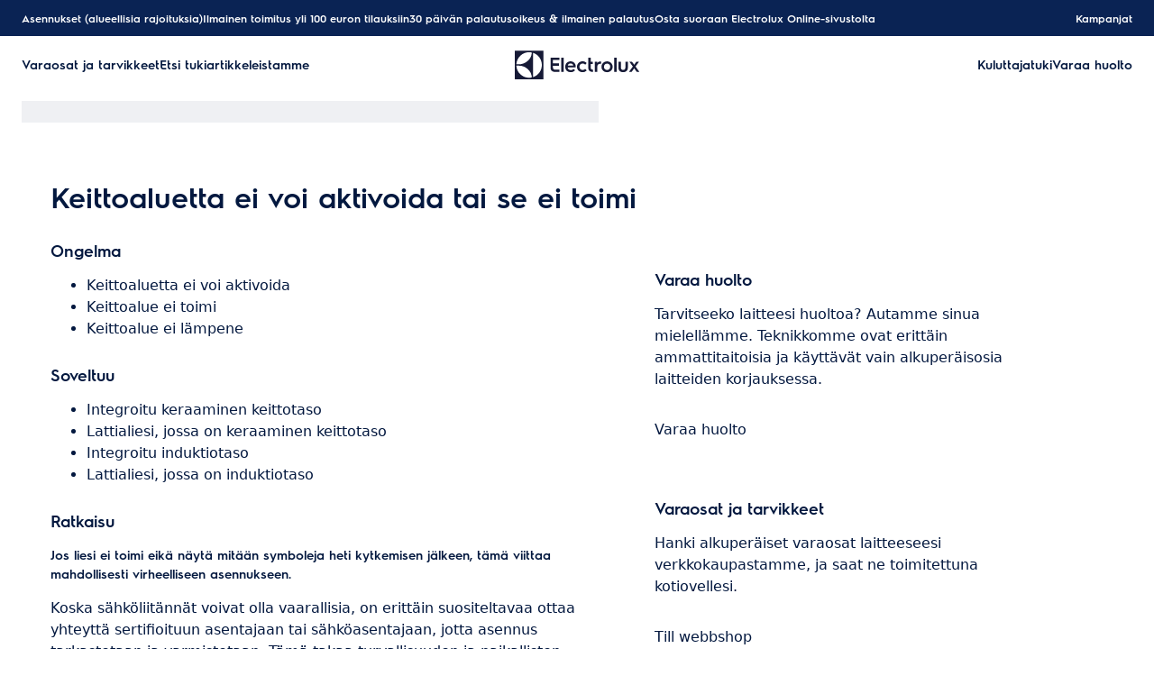

--- FILE ---
content_type: text/html; charset=utf-8
request_url: https://support.electrolux.fi/support-articles/article/keittoaluetta-ei-voi-aktivoida-tai-se-ei-toimi?locale=fi-FI
body_size: 45515
content:
<!DOCTYPE html><html lang="fi-FI"><head><meta charSet="utf-8"/><meta name="viewport" content="width=device-width, initial-scale=1"/><link rel="preload" as="image" href="/support-articles/assets/electrolux/footer-logo.svg"/><link rel="stylesheet" href="/support-articles/_next/static/css/f88076c28bb36ba4.css" data-precedence="next"/><link rel="preload" as="script" fetchPriority="low" href="/support-articles/_next/static/chunks/webpack-27865920e58797ce.js"/><script src="/support-articles/_next/static/chunks/bf6a786c-a7693e0ca5543e8a.js" async=""></script><script src="/support-articles/_next/static/chunks/831-a3d639f990d9b124.js" async=""></script><script src="/support-articles/_next/static/chunks/main-app-c447aa0a53e44f3b.js" async=""></script><script src="/support-articles/_next/static/chunks/2062-254db6ddd7128261.js" async=""></script><script src="/support-articles/_next/static/chunks/1025-09727ca8c6a13f6d.js" async=""></script><script src="/support-articles/_next/static/chunks/app/(main)/article/%5Bslug%5D/error-9a5f1b0a383dab88.js" async=""></script><script src="/support-articles/_next/static/chunks/app/global-error-92b7d01b2e44fbeb.js" async=""></script><script src="/support-articles/_next/static/chunks/6720-e309b096a2f9c6a5.js" async=""></script><script src="/support-articles/_next/static/chunks/7242-a74f37dae9a4100b.js" async=""></script><script src="/support-articles/_next/static/chunks/8003-16d10768e962ddb4.js" async=""></script><script src="/support-articles/_next/static/chunks/2972-3353a5880e2f8d8b.js" async=""></script><script src="/support-articles/_next/static/chunks/8213-e81119a24f41566d.js" async=""></script><script src="/support-articles/_next/static/chunks/8439-a72657937bd0c1bc.js" async=""></script><script src="/support-articles/_next/static/chunks/381-171afbdb9df6f0e3.js" async=""></script><script src="/support-articles/_next/static/chunks/7475-60976c9b6989b870.js" async=""></script><script src="/support-articles/_next/static/chunks/app/(main)/article/%5Bslug%5D/page-c42eedc18924928d.js" async=""></script><script src="/support-articles/_next/static/chunks/2191-a1e224eeeedf118f.js" async=""></script><script src="/support-articles/_next/static/chunks/app/layout-2500c02d0dae43cb.js" async=""></script><script src="/support-articles/_next/static/chunks/app/(main)/layout-b9f07b2cbc9cfd92.js" async=""></script><link rel="preload" href="https://www.googletagmanager.com/gtm.js?id=GTM-T2MQ9T" as="script"/><title>Keittoaluetta ei voi aktivoida tai se ei toimi | Electrolux</title><meta name="description" content="Jos liesi ei toimi eikä näytä mitään symboleja heti kytkemisen jälkeen, tämä viittaa mahdollisesti virheelliseen asennukseen.

Koska sähköliitännät voivat..."/><meta name="robots" content="index, follow"/><meta name="productType" content="Integroitu keraaminen keittotaso"/><meta name="productType" content="Lattialiesi, jossa on keraaminen keittotaso"/><meta name="productType" content="Integroitu induktiotaso"/><meta name="productType" content="Lattialiesi, jossa on induktiotaso"/><link rel="canonical" href="https://support.electrolux.fi/support-articles/article/keittoaluetta-ei-voi-aktivoida-tai-se-ei-toimi"/><link rel="alternate" hrefLang="bg-BG" href="https://support.electrolux.bg/support-articles/article/kotlont-ne-mozhe-da-se-aktivira-ili-ne-raboti"/><link rel="alternate" hrefLang="hr-HR" href="https://support.electrolux.hr/support-articles/article/grijaca-ploca-se-ne-moze-aktivirati-ili-ne-radi"/><link rel="alternate" hrefLang="cs-CZ" href="https://support.electrolux.cz/support-articles/article/varnou-desku-nelze-aktivovat-nebo-nefunguje"/><link rel="alternate" hrefLang="nl-BE" href="https://support.electrolux.be/support-articles/article/storing-kookplaat-werkt-niet-of-kan-niet-bediend-worden"/><link rel="alternate" hrefLang="en-IE" href="https://support.electrolux.ie/support-articles/article/hot-plate-cannot-be-activated-or-is-not-operating"/><link rel="alternate" hrefLang="en-GB" href="https://support.electrolux.co.uk/support-articles/article/hot-plate-cannot-be-activated-or-is-not-operating"/><link rel="alternate" hrefLang="et-EE" href="https://support.electrolux.ee/support-articles/article/pliidiplaati-ei-saa-aktiveerida-voi-see-ei-toota"/><link rel="alternate" hrefLang="fi-FI" href="https://support.electrolux.fi/support-articles/article/keittoaluetta-ei-voi-aktivoida-tai-se-ei-toimi"/><link rel="alternate" hrefLang="fr-FR" href="https://support.electrolux.fr/support-articles/article/la-table-de-cuisson-ne-peut-pas-etre-activee-ou-ne-fonctionne-pas"/><link rel="alternate" hrefLang="fr-BE" href="https://support.electrolux.be/support-articles/article/disfonctionnement-la-table-de-cuisson-ne-fonctionne-pas-ou-ne-peut-pas-etre-utilisee?locale=fr-BE"/><link rel="alternate" hrefLang="fr-LU" href="https://support.electrolux.lu/support-articles/article/disfonctionnement---la-telecommande-de-la-hotte-ne-fonctionne-pas"/><link rel="alternate" hrefLang="el-GR" href="https://support.electrolux.gr/support-articles/article/e-estia-den-mporei-na-energopoiethei-e-den-leitourgei"/><link rel="alternate" hrefLang="hu-HU" href="https://support.electrolux.hu/support-articles/article/a-fozolap-nem-aktivalhato-vagy-nem-mukodik"/><link rel="alternate" hrefLang="it-IT" href="https://support.electrolux.it/support-articles/article/la-piastra-riscaldante-non-puo-essere-attivata-o-non-e-in-funzione"/><link rel="alternate" hrefLang="lv-LV" href="https://support.electrolux.lv/support-articles/article/sildisanas-plaksni-nevar-aktivizet-vai-tas-nedarbojas"/><link rel="alternate" hrefLang="lt-LT" href="https://support.electrolux.lt/support-articles/article/kaitvietes-negalima-ijungti-arba-ji-neveikia"/><link rel="alternate" hrefLang="nb-NO" href="https://support.electrolux.no/support-articles/article/kokeplaten-kan-ikke-aktiveres-eller-fungerer-ikke"/><link rel="alternate" hrefLang="pl-PL" href="https://support.electrolux.pl/support-articles/article/nie-mozna-aktywowac-plyty-grzewczej"/><link rel="alternate" hrefLang="pt-PT" href="https://support.electrolux.pt/support-articles/article/a-placa-quente-nao-pode-ser-ativada-ou-nao-esta-funcionando"/><link rel="alternate" hrefLang="ro-RO" href="https://support.electrolux.ro/support-articles/article/plita-nu-poate-fi-activata-sau-nu-functioneaza"/><link rel="alternate" hrefLang="ru-UA" href="https://support.electrolux.ua/support-articles/article/konforka-ne-vklyuchaetsya-ili-ne-rabotaet?locale=ru-UA"/><link rel="alternate" hrefLang="sr-RS" href="https://support.electrolux.rs/support-articles/article/grejna-ploca-se-ne-moze-aktivirati-ili-ne-radi"/><link rel="alternate" hrefLang="sk-SK" href="https://support.electrolux.sk/support-articles/article/varnu-dosku-nie-je-mozne-aktivovat-alebo-nefunguje"/><link rel="alternate" hrefLang="sl-SI" href="https://support.electrolux.si/support-articles/article/grelne-plosce-ni-mogoce-aktivirati-ali-ne-deluje"/><link rel="alternate" hrefLang="es-ES" href="https://support.electrolux.es/support-articles/article/la-placa-de-induccion-no-se-puede-activar-o-no-funciona"/><link rel="alternate" hrefLang="tr-TR" href="https://support.electrolux.com.tr/support-articles/article/nduksiyonlu-ocak-kurulum-hatalar"/><link rel="alternate" hrefLang="uk-UA" href="https://support.electrolux.ua/support-articles/article/konforka-ne-vmikaietsya-abo-ne-pratsyuie"/><link rel="alternate" hrefLang="sv-SE" href="https://support.electrolux.se/support-articles/article/varmezonen-kan-inte-aktiveras-eller-fungerar-inte"/><meta property="og:title" content="Keittoaluetta ei voi aktivoida tai se ei toimi | Electrolux"/><meta property="og:description" content="Jos liesi ei toimi eikä näytä mitään symboleja heti kytkemisen jälkeen, tämä viittaa mahdollisesti virheelliseen asennukseen.

Koska sähköliitännät voivat..."/><meta property="og:locale" content="fi-FI"/><meta property="og:image" content="https://support.electrolux.fi/support-articles/images/startpage/support-electrolux.avif"/><meta property="og:type" content="article"/><meta name="twitter:card" content="summary_large_image"/><meta name="twitter:title" content="Keittoaluetta ei voi aktivoida tai se ei toimi | Electrolux"/><meta name="twitter:description" content="Jos liesi ei toimi eikä näytä mitään symboleja heti kytkemisen jälkeen, tämä viittaa mahdollisesti virheelliseen asennukseen.

Koska sähköliitännät voivat..."/><meta name="twitter:image" content="https://support.electrolux.fi/support-articles/images/startpage/support-electrolux.avif"/><link rel="icon" href="/support-articles/assets/electrolux/favicon.ico" type="image/x-icon"/><style>/**
 * Do not edit directly, this file was auto-generated.
 */

:root {
  --sds-font-family-default: 'Electrolux Sans', 'Electrolux Sans Fallback', Arial, sans-serif;
  --sds-font-weight-subtle: 300;
  --sds-font-weight-default: 400;
  --sds-font-weight-emphasis: 600;
  --sds-font-line-height-default: 1.5;
  --sds-font-line-height-s: 1.1;
  --sds-font-line-height-m: 1.2;
  --sds-font-line-height-l: 1.5;
  --sds-font-line-height-display-xs: 35px; /* 110% */
  --sds-font-line-height-display-s: 44px; /* 110% */
  --sds-font-line-height-display-m: 53px; /* 110% */
  --sds-font-line-height-display-l: 70px; /* 110% */
  --sds-font-line-height-preamble-s: 30px; /* 150% */
  --sds-font-line-height-preamble-m: 36px; /* 150% */
  --sds-font-line-height-heading-xs: 19px; /* 120% */
  --sds-font-line-height-heading-s: 22px; /* 120% */
  --sds-font-line-height-heading-m: 24px; /* 120% */
  --sds-font-line-height-heading-l: 29px; /* 120% */
  --sds-font-line-height-subheading-xs: 18px; /* 150% */
  --sds-font-line-height-subheading-s: 21px; /* 150% */
  --sds-font-line-height-subheading-m: 24px; /* 150% */
  --sds-font-line-height-subheading-l: 27px; /* 150% */
  --sds-font-line-height-body-xs: 18px; /* 150% */
  --sds-font-line-height-body-s: 21px; /* 150% */
  --sds-font-line-height-body-m: 24px; /* 150% */
  --sds-font-line-height-body-l: 27px; /* 150% */
  --sds-font-line-height-label-xs: 14px; /* 120% */
  --sds-font-line-height-label-s: 17px; /* 120% */
  --sds-font-line-height-label-m: 19px; /* 120% */
  --sds-font-line-height-label-l: 21px; /* 120% */
  --sds-font-display-xs:
    600 32px/35px 'Electrolux Sans', 'Electrolux Sans Fallback', Arial, sans-serif; /* Used for large page titles and sections. */
  --sds-font-display-s:
    600 40px/44px 'Electrolux Sans', 'Electrolux Sans Fallback', Arial, sans-serif; /* Used for large page titles and sections. */
  --sds-font-display-m:
    600 48px/53px 'Electrolux Sans', 'Electrolux Sans Fallback', Arial, sans-serif; /* Used for large page titles and sections. */
  --sds-font-display-l:
    600 64px/70px 'Electrolux Sans', 'Electrolux Sans Fallback', Arial, sans-serif; /* Used for large page titles and sections. */
  --sds-font-preamble-s:
    400 20px/30px 'Electrolux Sans', 'Electrolux Sans Fallback', Arial, sans-serif; /* Used for high emphasis intro paragraphs, paired with display font styles. */
  --sds-font-preamble-m:
    400 24px/36px 'Electrolux Sans', 'Electrolux Sans Fallback', Arial, sans-serif; /* Used for high emphasis intro paragraphs, paired with display font styles. */
  --sds-font-heading-xs:
    600 16px/19px 'Electrolux Sans', 'Electrolux Sans Fallback', Arial, sans-serif; /* Used for default titles paired with paragraphs or inside components. */
  --sds-font-heading-s:
    600 18px/22px 'Electrolux Sans', 'Electrolux Sans Fallback', Arial, sans-serif; /* Used for default titles paired with paragraphs or inside components. */
  --sds-font-heading-m:
    600 20px/24px 'Electrolux Sans', 'Electrolux Sans Fallback', Arial, sans-serif; /* Used for default titles paired with paragraphs or inside components. */
  --sds-font-heading-l:
    600 24px/29px 'Electrolux Sans', 'Electrolux Sans Fallback', Arial, sans-serif; /* Used for default titles paired with paragraphs or inside components. */
  --sds-font-subheading-xs:
    600 12px/18px 'Electrolux Sans', 'Electrolux Sans Fallback', Arial, sans-serif; /* Used to create more hierarchy within layouts when needed. */
  --sds-font-subheading-s:
    600 14px/21px 'Electrolux Sans', 'Electrolux Sans Fallback', Arial, sans-serif; /* Used to create more hierarchy within layouts when needed. */
  --sds-font-subheading-m:
    600 16px/24px 'Electrolux Sans', 'Electrolux Sans Fallback', Arial, sans-serif; /* Used to create more hierarchy within layouts when needed. */
  --sds-font-subheading-l:
    600 18px/27px 'Electrolux Sans', 'Electrolux Sans Fallback', Arial, sans-serif; /* Used to create more hierarchy within layouts when needed. */
  --sds-font-body-xs:
    400 12px/18px 'Electrolux Sans', 'Electrolux Sans Fallback', Arial, sans-serif; /* Used for main text content in a layout. */
  --sds-font-body-s:
    400 14px/21px 'Electrolux Sans', 'Electrolux Sans Fallback', Arial, sans-serif; /* Used for main text content in a layout. */
  --sds-font-body-m:
    400 16px/24px 'Electrolux Sans', 'Electrolux Sans Fallback', Arial, sans-serif; /* Used for main text content in a layout. */
  --sds-font-body-l:
    400 18px/27px 'Electrolux Sans', 'Electrolux Sans Fallback', Arial, sans-serif; /* Used for main text content in a layout. */
  --sds-font-body-emphasis-xs:
    600 12px/18px 'Electrolux Sans', 'Electrolux Sans Fallback', Arial, sans-serif; /* Emphasis: used for highlighting words or sentences in a main text content. */
  --sds-font-body-emphasis-s:
    600 14px/21px 'Electrolux Sans', 'Electrolux Sans Fallback', Arial, sans-serif; /* Emphasis: used for highlighting words or sentences in a main text content. */
  --sds-font-body-emphasis-m:
    600 16px/24px 'Electrolux Sans', 'Electrolux Sans Fallback', Arial, sans-serif; /* Emphasis: used for highlighting words or sentences in a main text content. */
  --sds-font-body-emphasis-l:
    600 18px/27px 'Electrolux Sans', 'Electrolux Sans Fallback', Arial, sans-serif; /* Emphasis: used for highlighting words or sentences in a main text content. */
  --sds-font-link-xs:
    400 12px/18px 'Electrolux Sans', 'Electrolux Sans Fallback', Arial, sans-serif; /* Used for text links. */
  --sds-font-link-s:
    400 14px/21px 'Electrolux Sans', 'Electrolux Sans Fallback', Arial, sans-serif; /* Used for text links. */
  --sds-font-link-m:
    400 16px/24px 'Electrolux Sans', 'Electrolux Sans Fallback', Arial, sans-serif; /* Used for text links. */
  --sds-font-link-l:
    400 18px/27px 'Electrolux Sans', 'Electrolux Sans Fallback', Arial, sans-serif; /* Used for text links. */
  --sds-font-link-emphasis-xs:
    600 12px/18px 'Electrolux Sans', 'Electrolux Sans Fallback', Arial, sans-serif; /* Emphasis: used when a link is part of a sentence that is highlighted. */
  --sds-font-link-emphasis-s:
    600 14px/21px 'Electrolux Sans', 'Electrolux Sans Fallback', Arial, sans-serif; /* Emphasis: used when a link is part of a sentence that is highlighted. */
  --sds-font-link-emphasis-m:
    600 16px/24px 'Electrolux Sans', 'Electrolux Sans Fallback', Arial, sans-serif; /* Emphasis: used when a link is part of a sentence that is highlighted. */
  --sds-font-link-emphasis-l:
    600 18px/27px 'Electrolux Sans', 'Electrolux Sans Fallback', Arial, sans-serif; /* Emphasis: used when a link is part of a sentence that is highlighted. */
  --sds-font-label-xs:
    400 12px/14px 'Electrolux Sans', 'Electrolux Sans Fallback', Arial, sans-serif; /* Used for interactive items such as buttons, tabs, chips or menu list items. */
  --sds-font-label-s:
    400 14px/17px 'Electrolux Sans', 'Electrolux Sans Fallback', Arial, sans-serif; /* Used for interactive items such as buttons, tabs, chips or menu list items. */
  --sds-font-label-m:
    400 16px/19px 'Electrolux Sans', 'Electrolux Sans Fallback', Arial, sans-serif; /* Used for interactive items such as buttons, tabs, chips or menu list items. */
  --sds-font-label-l:
    400 18px/21px 'Electrolux Sans', 'Electrolux Sans Fallback', Arial, sans-serif; /* Used for interactive items such as buttons, tabs, chips or menu list items. */
  --sds-font-label-emphasis-xs:
    600 12px/14px 'Electrolux Sans', 'Electrolux Sans Fallback', Arial, sans-serif; /* Emphasis: used for interactive items such as buttons, tabs, chips or menu list items that needs emphasis. */
  --sds-font-label-emphasis-s:
    600 14px/17px 'Electrolux Sans', 'Electrolux Sans Fallback', Arial, sans-serif; /* Emphasis: used for interactive items such as buttons, tabs, chips or menu list items that needs emphasis. */
  --sds-font-label-emphasis-m:
    600 16px/19px 'Electrolux Sans', 'Electrolux Sans Fallback', Arial, sans-serif; /* Emphasis: used for interactive items such as buttons, tabs, chips or menu list items that needs emphasis. */
  --sds-font-label-emphasis-l:
    600 18px/21px 'Electrolux Sans', 'Electrolux Sans Fallback', Arial, sans-serif; /* Emphasis: used for interactive items such as buttons, tabs, chips or menu list items that needs emphasis. */
  --sds-font-font-size-display-xs: 32px;
  --sds-font-font-size-display-s: 40px;
  --sds-font-font-size-display-m: 48px;
  --sds-font-font-size-display-l: 64px;
  --sds-font-font-size-preamble-s: 20px;
  --sds-font-font-size-preamble-m: 24px;
  --sds-font-font-size-heading-xs: 16px;
  --sds-font-font-size-heading-s: 18px;
  --sds-font-font-size-heading-m: 20px;
  --sds-font-font-size-heading-l: 24px;
  --sds-font-font-size-subheading-xs: 12px;
  --sds-font-font-size-subheading-s: 14px;
  --sds-font-font-size-subheading-m: 16px;
  --sds-font-font-size-subheading-l: 18px;
  --sds-font-font-size-body-xs: 12px;
  --sds-font-font-size-body-s: 14px;
  --sds-font-font-size-body-m: 16px;
  --sds-font-font-size-body-l: 18px;
  --sds-color-background: #ffffff; /* Background color is reserved for the main background of each page. */
  --sds-color-on-background-100: #03183f; /* OnBackground colors are used for elements like texts, icons, shapes, dividers, or strokes that sit on top of the background color. */
  --sds-color-on-background-200: #233a64;
  --sds-color-on-background-300: #596b86;
  --sds-color-on-background-400: #c3cdd4;
  --sds-color-on-background-500: #e1e8eb;
  --sds-color-surface-100: #ffffff; /* Surface colors are used for sections, main areas, and components background such as panels, cards, modals and so on. */
  --sds-color-surface-200: #f6f6f6;
  --sds-color-surface-300: #ffffff;
  --sds-color-surface-400: #f6f6f6;
  --sds-color-surface-500: #ffffff;
  --sds-color-on-surface-100: #03183f; /* OnBackground colors are used for elements like texts, icons, shapes, dividers, or strokes that sit on top of the background color. */
  --sds-color-on-surface-200: #233a64;
  --sds-color-on-surface-300: #596b86;
  --sds-color-on-surface-400: #c3cdd4;
  --sds-color-on-surface-500: #e1e8eb;
  --sds-color-container-100: #0a2354; /* Container colors are used for buttons as well as other small interactive elements such as form controls or list items. */
  --sds-color-container-200: #6a6a6a;
  --sds-color-container-300: #e8e8e8;
  --sds-color-container-400: #f6f6f6;
  --sds-color-container-500: #ffffff;
  --sds-color-on-container-100: #03183f; /* OnContainer colors are used for elements like texts, icons, shapes, dividers, or strokes that sit on top of container colors. */
  --sds-color-on-container-200: #3d5275;
  --sds-color-on-container-300: #8393a3;
  --sds-color-on-container-400: #e1e8eb;
  --sds-color-on-container-500: #ffffff;
  --sds-color-primary-100: #0a2354; /* Primary colors are used for headers, footers and other elements that contribute to create the overall UI shell, as well as emphasis buttons and other interactive elements such as form controls or interactive states. Primary can also be used for specific sections or components – and elements like icons, small pictograms, and illustrations within them. */
  --sds-color-primary-200: #3d5275;
  --sds-color-primary-300: #c3cdd4;
  --sds-color-primary-400: #e1e8eb;
  --sds-color-primary-500: #ffffff;
  --sds-color-on-primary-100: #0a2354; /* OnPrimary colors are used for elements like texts, icons, shapes, dividers, or strokes that sit on top of primary colors. */
  --sds-color-on-primary-200: #233a64;
  --sds-color-on-primary-300: #3d5275;
  --sds-color-on-primary-400: #b1bcc6;
  --sds-color-on-primary-500: #ffffff;
  --sds-color-secondary-100: #594141; /* Secondary colors are used as a complement to primary colors. They are used mainly for specific sections, or components – and elements like icons, small pictograms, and illustrations within them – as well as contextual emphasis buttons. */
  --sds-color-secondary-200: #7d6464;
  --sds-color-secondary-300: #c6b7b7;
  --sds-color-secondary-400: #e0d8d8;
  --sds-color-secondary-500: #ffffff;
  --sds-color-on-secondary-100: #412a2a; /* OnSecondary colors are used for elements like texts, icons, shapes, dividers, or strokes that sit on top of secondary colors. */
  --sds-color-on-secondary-200: #4c3535;
  --sds-color-on-secondary-300: #715858;
  --sds-color-on-secondary-400: #c6b7b7;
  --sds-color-on-secondary-500: #ffffff;
  --sds-color-tertiary-100: #684e14; /* Tertiary colors are used for specific sections and components – and elements like icons, small pictograms, and illustrations within them – with a higher focus than primary or secondary colors. They can also be used for contextual emphasis button. */
  --sds-color-tertiary-200: #87641a;
  --sds-color-tertiary-300: #d7b779;
  --sds-color-tertiary-400: #ead8b7;
  --sds-color-tertiary-500: #ffffff;
  --sds-color-on-tertiary-100: #3d2d0c; /* OnTertiary colors are used for elements like texts, icons, shapes, dividers, or strokes that sit on top of tertiary colors. */
  --sds-color-on-tertiary-200: #4b380e;
  --sds-color-on-tertiary-300: #785917;
  --sds-color-on-tertiary-400: #d7b779;
  --sds-color-on-tertiary-500: #ffffff;
  --sds-color-info-100: #2e58ba; /* Info colors are used to highlight important but not critical information that doesn’t necessary require an immediate action. They can be used in the form of buttons, banners, messages, badges, or other indicators such as progress bars. */
  --sds-color-info-200: #7390d1;
  --sds-color-info-300: #d0daf0;
  --sds-color-info-400: #e2e8f5;
  --sds-color-info-500: #f3f5fb;
  --sds-color-on-info-100: #1c4ab4; /* OnInfo colors are used for elements like texts, icons, shapes, dividers, or strokes that sit on top of info colors. */
  --sds-color-on-info-200: #2e58ba;
  --sds-color-on-info-300: #3f66c0;
  --sds-color-on-info-400: #d0daf0;
  --sds-color-on-info-500: #ffffff;
  --sds-color-success-100: #107a35; /* Success colors are used to indicates something positive, like the success of a user action. They can be used in the form of buttons, banners, messages, prompts, or badges. */
  --sds-color-success-200: #17a749;
  --sds-color-success-300: #b9e4c8;
  --sds-color-success-400: #d1eedb;
  --sds-color-success-500: #edf8f1;
  --sds-color-on-success-100: #0e6c2f; /* OnSuccess colors are used for elements like texts, icons, shapes, dividers, or strokes that sit on top of success colors. */
  --sds-color-on-success-200: #107a35;
  --sds-color-on-success-300: #17a749;
  --sds-color-on-success-400: #d1eedb;
  --sds-color-on-success-500: #ffffff;
  --sds-color-danger-100: #c92c25; /* Danger colors are used to warn the user about critical information that requires an immediate action, to display errors, or to warn about the destructive consequences of a specific action, such as deleting an account. They can be used in the form of buttons, banners, messages, prompts, alerts, or badges. */
  --sds-color-danger-200: #fd574f;
  --sds-color-danger-300: #ffcdcb;
  --sds-color-danger-400: #ffe0de;
  --sds-color-danger-500: #fff3f2;
  --sds-color-on-danger-100: #b32820; /* OnDanger colors are used for elements like texts, icons, shapes, dividers, or strokes that sit on top of danger colors. */
  --sds-color-on-danger-200: #c92c25;
  --sds-color-on-danger-300: #fd574f;
  --sds-color-on-danger-400: #ffe0de;
  --sds-color-on-danger-500: #ffffff;
  --sds-color-caution-100: #f4c703; /* Caution colors are used to warn the user about relevant and potentially critical information or about the consequences of a specific action, e.g. leaving a flow before completing it. They can be used in the form of buttons, banners, messages, prompts, alerts, or badges. */
  --sds-color-caution-200: #ffd726;
  --sds-color-caution-300: #ffe883;
  --sds-color-caution-400: #fff7d6;
  --sds-color-caution-500: #fffbea;
  --sds-color-on-caution-100: #000000; /* OnCaution colors are used for elements like texts, icons, shapes, dividers, or strokes that sit on top of information colors. */
  --sds-color-on-caution-200: #715c01;
  --sds-color-on-caution-300: #ae8e02;
  --sds-color-on-caution-400: #715c01;
  --sds-color-on-caution-500: #000000;
  --sds-color-vis-decorative-100: #484555; /* Decorative colors are used in contexts where more color is needed and primary, secondary, or tertiary are not enough. They are used only for specific sections – and elements like icons, small pictograms, and illustrations within them – as well as contextual emphasis buttons. */
  --sds-color-vis-decorative-200: #6c6779;
  --sds-color-vis-decorative-300: #beb9c7;
  --sds-color-vis-decorative-400: #dbd8df;
  --sds-color-vis-decorative-500: #ffffff;
  --sds-color-vis-on-decorative-100: #312e3c; /* OnDecorative colors are used for elements like texts, icons, shapes, dividers, or strokes that sit on top of decorative colors. */
  --sds-color-vis-on-decorative-200: #3c3948;
  --sds-color-vis-on-decorative-300: #605b6d;
  --sds-color-vis-on-decorative-400: #beb9c7;
  --sds-color-vis-on-decorative-500: #ffffff;
  --sds-color-vis-eco-100: #404a3b; /* Eco colors are used in all the context where the brand needs to express the concept of sustainability, e.g. an eco line of products or a part of a marketing campaign describing recycling and re-usability. They are used mainly for specific sections – and elements like icons, small pictograms, and illustrations within them – as well as contextual emphasis buttons. */
  --sds-color-vis-eco-200: #606e5b;
  --sds-color-vis-eco-300: #b5bdb2;
  --sds-color-vis-eco-400: #d7dad5;
  --sds-color-vis-eco-500: #ffffff;
  --sds-color-vis-on-eco-100: #2b3227; /* OnEco colors are used for elements like texts, icons, shapes, dividers, or strokes that sit on top of eco colors. */
  --sds-color-vis-on-eco-200: #353d30;
  --sds-color-vis-on-eco-300: #556150;
  --sds-color-vis-on-eco-400: #b5bdb2;
  --sds-color-vis-on-eco-500: #ffffff;
  --sds-color-vis-gradient-100: linear-gradient(
    180deg,
    rgba(0, 0, 0, 0%) 50%,
    rgba(0, 0, 0, 80%) 100%
  ); /* Gradients colors are applied to surfaces that separate images from a texts paced on top of them, in order to increase the readability and make the information accessible. */
  --sds-color-vis-gradient-200: linear-gradient(
    180deg,
    rgba(0, 0, 0, 0%) 0%,
    rgba(0, 0, 0, 50%) 50%,
    rgba(0, 0, 0, 70%) 100%
  );
  --sds-color-vis-gradient-stops-100: rgba(0, 0, 0, 80%);
  --sds-color-vis-gradient-stops-200: rgba(0, 0, 0, 70%);
  --sds-color-vis-gradient-stops-300: rgba(0, 0, 0, 50%);
  --sds-color-vis-gradient-stops-transparent: rgba(0, 0, 0, 0%);
  --sds-color-vis-on-gradient-100: #ffffff; /* OnGradient colors are used for texts or other elements placed on top of images. */
  --sds-color-vis-promotion-deal-100: #ffe0de;
  --sds-color-vis-promotion-deal-500: #c92c25;
  --sds-color-vis-promotion-on-deal-100: #ffffff;
  --sds-color-vis-promotion-on-deal-500: #b32820;
  --sds-color-vis-promotion-blackmonth-100: #000000;
  --sds-color-vis-promotion-on-blackmonth-500: #ffffff;
  --sds-color-vis-rating-100: #b88923;
  --sds-color-vis-rating-200: #cca556;
  --sds-opacity-container-100: 30%;
  --sds-opacity-container-200: 40%;
  --sds-opacity-container-300: 50%;
  --sds-opacity-container-400: 70%;
  --sds-opacity-container-500: 85%;
  --sds-opacity-container-none: 0%;
  --sds-radius-none: 0;
  --sds-radius-xs: 4px;
  --sds-radius-s: 8px;
  --sds-radius-m: 16px;
  --sds-radius-l: 24px;
  --sds-radius-xl: 40px;
  --sds-drop-shadow-default-s: 0 0 10px 0 rgba(0, 0, 0, 10%); /* Used for elements positioned at the lowest level within the elevation model (e.g. sticky panels) When translating the design to a dark theme, "default" shadows translate darker than the "subtle" ones. */
  --sds-drop-shadow-default-m: 0 0 20px 0 rgba(0, 0, 0, 10%); /* Used for elements positioned at the middle level within the elevation model (e.g. product cards) When translating the design to a dark theme, "default" shadows translate darker than the "subtle" ones. */
  --sds-drop-shadow-default-l: 0 0 50px 0 rgba(0, 0, 0, 15%); /* Used for elements positioned at the highest level within the elevation model (e.g. toasts) When translating the design to a dark theme, "default" shadows translate darker than the "subtle" ones. */
  --sds-drop-shadow-subtle-s: 0 0 10px 0 rgba(0, 0, 0, 10%); /* Used for elements positioned at the lowest level within the elevation model (e.g. sticky panels) When translating the design to a dark theme, “subtle” shadows translate softer than the “default” ones. */
  --sds-drop-shadow-subtle-m: 0 0 20px 0 rgba(0, 0, 0, 10%); /* Used for elements positioned at the middle level within the elevation model (e.g. product cards) When translating the design to a dark theme, “subtle” shadows translate softer than the “default” ones. */
  --sds-drop-shadow-subtle-l: 0 0 50px 0 rgba(0, 0, 0, 15%); /* Used for elements positioned at the highest level within the elevation model (e.g. toasts) When translating the design to a dark theme, “subtle” shadows translate softer than the “default” ones. */
  --sds-stroke-width-none: 0;
  --sds-stroke-width-s: 1px;
  --sds-stroke-width-m: 2px;
  --sds-stroke-width-l: 3px;
  --sds-space-stack-none: 0;
  --sds-space-stack-xxxs: 1px;
  --sds-space-stack-xxs: 4px;
  --sds-space-stack-xs: 8px;
  --sds-space-stack-s: 16px;
  --sds-space-stack-m: 24px;
  --sds-space-stack-l: 32px;
  --sds-space-stack-xl: 40px;
  --sds-space-stack-xxl: 48px;
  --sds-space-stack-xxxl: 64px;
  --sds-space-inline-none: 0;
  --sds-space-inline-xxxs: 1px;
  --sds-space-inline-xxs: 4px;
  --sds-space-inline-xs: 8px;
  --sds-space-inline-s: 16px;
  --sds-space-inline-m: 24px;
  --sds-space-inline-l: 32px;
  --sds-space-inline-xl: 40px;
  --sds-space-inline-xxl: 48px;
  --sds-space-inline-xxxl: 64px;
  --sds-space-inset-none: 0;
  --sds-space-inset-xxxs: 4px;
  --sds-space-inset-xxs: 8px;
  --sds-space-inset-xs: 16px;
  --sds-space-inset-s: 24px;
  --sds-space-inset-m: 32px;
  --sds-space-inset-l: 40px;
  --sds-space-inset-xl: 48px;
  --sds-space-inset-xxl: 64px;
  --sds-space-inset-xxxl: 96px;
  --sds-brand-name: Electrolux;
  --sds-wrapper-primary-color-subtle: #e1e8eb;
  --sds-wrapper-primary-color-on-subtle: #0a2354;
  --sds-component-blur-container-100: 5px;
  --sds-component-blur-container-200: 20px;
  --sds-component-blur-container-300: 50px;
  --sds-component-icon-size-xxs: 12px;
  --sds-component-icon-size-xs: 16px;
  --sds-component-icon-size-s: 20px;
  --sds-component-icon-size-m: 24px;
  --sds-component-icon-size-l: 28px;
  --sds-component-icon-size-xl: 32px;
  --sds-component-icon-size-xxl: 40px;
  --sds-component-focus-outline-border-normal: 1px solid #000000;
  --sds-component-focus-outline-border-inverted: 1px solid #ffffff;
  --sds-component-focus-outline-border-inset: 4px;
  --sds-component-price-font-size-xs: 14px;
  --sds-component-price-font-size-s: 16px;
  --sds-component-price-font-size-m: 18px;
  --sds-component-price-font-size-l: 24px;
  --sds-component-price-font-emphasis-xs:
    600 14px/17px 'Electrolux Sans', 'Electrolux Sans Fallback', Arial, sans-serif;
  --sds-component-price-font-emphasis-s:
    600 16px/19px 'Electrolux Sans', 'Electrolux Sans Fallback', Arial, sans-serif;
  --sds-component-price-font-emphasis-m:
    600 18px/22px 'Electrolux Sans', 'Electrolux Sans Fallback', Arial, sans-serif;
  --sds-component-price-font-emphasis-l:
    600 24px/29px 'Electrolux Sans', 'Electrolux Sans Fallback', Arial, sans-serif;
  --sds-component-price-font-muted-xs:
    400 14px/17px 'Electrolux Sans', 'Electrolux Sans Fallback', Arial, sans-serif;
  --sds-component-price-font-muted-s:
    400 16px/19px 'Electrolux Sans', 'Electrolux Sans Fallback', Arial, sans-serif;
  --sds-component-price-font-muted-m:
    400 18px/22px 'Electrolux Sans', 'Electrolux Sans Fallback', Arial, sans-serif;
  --sds-component-price-font-muted-l:
    400 24px/29px 'Electrolux Sans', 'Electrolux Sans Fallback', Arial, sans-serif;
  --sds-component-color-none: rgba(0, 0, 0, 0%);
  --sds-component-color-focus-outline: #8dc0ee; /* Used only for focus:state outlines. */
  --sds-component-pictogram-size-xxxs: 32px;
  --sds-component-pictogram-size-xxs: 40px;
  --sds-component-pictogram-size-xs: 48px;
  --sds-component-pictogram-size-s: 56px;
  --sds-component-pictogram-size-m: 64px;
  --sds-component-pictogram-size-l: 80px;
  --sds-component-badge-font-xs:
    600 10px/1.1 'Readex Pro', Arial, sans-serif; /* Used for digits within a notification badge */
  --sds-form-control-border-normal: 1px solid rgba(3, 24, 63, 60%);
  --sds-form-control-border-hover: 1px solid #03183f;
  --sds-form-control-border-focus: 1px solid #03183f;
  --sds-form-control-border-error: 1px solid #c92c25;
  --sds-form-control-border-color-normal: rgba(3, 24, 63, 60%);
  --sds-form-control-border-color-hover: #03183f;
  --sds-form-control-border-color-focus: #03183f;
  --sds-form-control-border-color-error: #c92c25;
  --sds-form-control-radius-l: 8px;
  --sds-form-control-radius-s: 4px;
  --sds-form-control-button-height-l: 56px; /* Used to adapt buttons to the size of the input fields */
  --sds-form-control-button-height-s: 48px; /* Used to adapt buttons to the size of the input fields */
  --sds-form-control-opacity-disabled: 40%;
  --sds-form-control-color-normal: rgba(255, 255, 255, 80%);
  --sds-form-control-placeholder-color-normal: rgba(3, 24, 63, 60%);
  --sds-form-control-text-color-normal: #03183f;
  --sds-form-control-label-color-normal: #03183f;
  --sds-form-control-helper-color-subtle: rgba(
    3,
    24,
    63,
    60%
  ); /* Used for default helper messages */
  --sds-form-control-helper-color-emphasis: #03183f; /* Used for error messages */
  --sds-overlay-panel-radius: 8px; /* Used for modals and bottom sheets. For bottom sheets, it apples only to top-left and top-right coreners. */
  --sds-focus-outline-radius-button: 8px;
  --sds-focus-outline-radius-round: 40px;
  --sds-focus-outline-radius-sharp: 4px;
  --sds-button-radius: 8px;
  --sds-button-opacity-disabled: 50%;
  --sds-button-opacity-muted-disabled: 40%;
  --sds-button-color-emphasis1-normal: #0a2354;
  --sds-button-color-emphasis1-hover: rgba(10, 35, 84, 85%);
  --sds-button-color-emphasis1-pressed: rgba(10, 35, 84, 85%);
  --sds-button-color-emphasis2-normal: #594141;
  --sds-button-color-emphasis2-hover: rgba(89, 65, 65, 85%);
  --sds-button-color-emphasis2-pressed: rgba(89, 65, 65, 85%);
  --sds-button-color-emphasis3-normal: #684e14;
  --sds-button-color-emphasis3-hover: rgba(104, 78, 20, 85%);
  --sds-button-color-emphasis3-pressed: rgba(104, 78, 20, 85%);
  --sds-button-color-emphasis4-normal: #484555;
  --sds-button-color-emphasis4-hover: rgba(72, 69, 85, 85%);
  --sds-button-color-emphasis4-pressed: rgba(72, 69, 85, 85%);
  --sds-button-color-emphasis5-normal: #404a3b;
  --sds-button-color-emphasis5-hover: rgba(64, 74, 59, 85%);
  --sds-button-color-emphasis5-pressed: rgba(64, 74, 59, 85%);
  --sds-button-color-subtle-normal: #0a2354;
  --sds-button-color-subtle-hover: rgba(10, 35, 84, 85%);
  --sds-button-color-subtle-pressed: rgba(10, 35, 84, 85%);
  --sds-button-color-emphasis-invert-normal: #ffffff;
  --sds-button-color-emphasis-invert-hover: rgba(255, 255, 255, 85%);
  --sds-button-color-emphasis-invert-pressed: rgba(255, 255, 255, 85%);
  --sds-button-color-on-subtle-normal: #ffffff;
  --sds-button-color-on-emphasis-invert-normal: #03183f;
  --sds-button-color-on-muted-invert-normal: #ffffff;
  --sds-button-color-on-muted-invert-hover: rgba(255, 255, 255, 50%);
  --sds-button-color-on-muted-invert-pressed: rgba(255, 255, 255, 50%);
  --sds-button-color-on-emphasis1-normal: #ffffff;
  --sds-button-color-on-emphasis2-normal: #ffffff;
  --sds-button-color-on-emphasis3-normal: #ffffff;
  --sds-button-color-on-emphasis4-normal: #ffffff;
  --sds-button-color-on-emphasis5-normal: #ffffff;
  --sds-button-color-on-deal-normal: #ffffff;
  --sds-button-color-on-muted1-normal: #03183f;
  --sds-button-color-on-muted1-hover: rgba(3, 24, 63, 40%);
  --sds-button-color-on-muted1-pressed: rgba(3, 24, 63, 40%);
  --sds-button-color-on-success-normal: #ffffff;
  --sds-button-color-on-caution-normal: #000000;
  --sds-button-color-on-danger-normal: #ffffff;
  --sds-button-color-on-info-normal: #ffffff;
  --sds-button-color-on-muted2-normal: #412a2a;
  --sds-button-color-on-muted2-hover: rgba(65, 42, 42, 40%);
  --sds-button-color-on-muted2-pressed: rgba(65, 42, 42, 40%);
  --sds-button-color-on-muted3-normal: #3d2d0c;
  --sds-button-color-on-muted3-hover: rgba(61, 45, 12, 40%);
  --sds-button-color-on-muted3-pressed: rgba(61, 45, 12, 40%);
  --sds-button-color-on-muted4-normal: #312e3c;
  --sds-button-color-on-muted4-hover: rgba(49, 46, 60, 40%);
  --sds-button-color-on-muted4-pressed: rgba(49, 46, 60, 40%);
  --sds-button-color-on-muted5-normal: #2b3227;
  --sds-button-color-on-muted5-hover: rgba(43, 50, 39, 40%);
  --sds-button-color-on-muted5-pressed: rgba(43, 50, 39, 40%);
  --sds-button-color-success-normal: #107a35;
  --sds-button-color-success-hover: rgba(16, 122, 53, 85%);
  --sds-button-color-success-pressed: rgba(16, 122, 53, 85%);
  --sds-button-color-caution-normal: #ffd726;
  --sds-button-color-caution-hover: rgba(255, 215, 38, 85%);
  --sds-button-color-caution-pressed: rgba(255, 215, 38, 85%);
  --sds-button-color-danger-normal: #c92c25;
  --sds-button-color-danger-hover: rgba(201, 44, 37, 85%);
  --sds-button-color-danger-pressed: rgba(201, 44, 37, 85%);
  --sds-button-color-info-normal: #2e58ba;
  --sds-button-color-info-hover: rgba(46, 88, 186, 85%);
  --sds-button-color-info-pressed: rgba(46, 88, 186, 85%);
  --sds-button-color-play: rgba(255, 255, 255, 50%);
  --sds-button-color-deal-normal: #c92c25;
  --sds-button-color-deal-hover: rgba(201, 44, 37, 85%);
  --sds-button-color-deal-pressed: rgba(201, 44, 37, 85%);
  --sds-button-height-l: 48px;
  --sds-button-height-s: 40px;
  --sds-button-icon-size-l: 20px;
  --sds-button-icon-size-s: 16px;
  --sds-button-padding-h-l: 16px;
  --sds-button-padding-h-s: 16px;
  --sds-button-gap-l: 8px;
  --sds-button-gap-s: 4px;
  --sds-button-label-font-m:
    600 16px/19px 'Electrolux Sans', 'Electrolux Sans Fallback', Arial, sans-serif;
  --sds-button-label-font-s:
    600 14px/17px 'Electrolux Sans', 'Electrolux Sans Fallback', Arial, sans-serif;
  --sds-callout-color-emphasis1-default: #e1e8eb;
  --sds-callout-color-emphasis1-invert: #0a2354;
  --sds-callout-color-emphasis2-default: #e0d8d8;
  --sds-callout-color-emphasis2-invert: #594141;
  --sds-callout-color-emphasis3-default: #ead8b7;
  --sds-callout-color-emphasis3-invert: #684e14;
  --sds-callout-color-emphasis4-default: #dbd8df;
  --sds-callout-color-emphasis4-invert: #484555;
  --sds-callout-color-emphasis5-default: #d7dad5;
  --sds-callout-color-emphasis5-invert: #404a3b;
  --sds-callout-button-color-emphasis1-normal: #0a2354;
  --sds-callout-button-color-emphasis1-hover: rgba(10, 35, 84, 85%);
  --sds-callout-button-color-emphasis1-pressed: rgba(10, 35, 84, 85%);
  --sds-callout-button-color-on-emphasis1-normal: #ffffff;
  --sds-callout-banner-default-l-vertical-padding: 40px;
  --sds-callout-banner-default-l-horizontal-padding: 40px;
  --sds-callout-banner-default-l-item-spacing: 24px;
  --sds-callout-banner-default-l-border-radius: 4px;
  --sds-callout-banner-default-m-vertical-padding: 24px;
  --sds-callout-banner-default-m-horizontal-padding: 24px;
  --sds-callout-banner-default-m-item-spacing: 16px;
  --sds-callout-banner-default-m-border-radius: 4px;
  --sds-callout-banner-default-s-vertical-padding: 24px;
  --sds-callout-banner-default-s-horizontal-padding: 16px;
  --sds-callout-banner-default-s-item-spacing: 16px;
  --sds-callout-banner-default-s-border-radius: 4px;
  --sds-callout-banner-stack-l-vertical-padding: 40px;
  --sds-callout-banner-stack-l-horizontal-padding: 40px;
  --sds-callout-banner-stack-l-item-spacing: 24px;
  --sds-callout-banner-stack-l-border-radius: 4px;
  --sds-callout-banner-stack-m-vertical-padding: 24px;
  --sds-callout-banner-stack-m-horizontal-padding: 24px;
  --sds-callout-banner-stack-m-item-spacing: 16px;
  --sds-callout-banner-stack-m-border-radius: 4px;
  --sds-callout-banner-stack-s-vertical-padding: 24px;
  --sds-callout-banner-stack-s-horizontal-padding: 16px;
  --sds-callout-banner-stack-s-item-spacing: 16px;
  --sds-callout-banner-stack-s-border-radius: 4px;
  --sds-counter-l-height: 48px;
  --sds-counter-l-horizontal-padding: 0;
  --sds-counter-l-item-spacing: 0;
  --sds-counter-s-height: 40px;
  --sds-counter-s-horizontal-padding: 0;
  --sds-counter-s-item-spacing: 0;
  --sds-counter-label-font-l:
    600 16px/19px 'Electrolux Sans', 'Electrolux Sans Fallback', Arial, sans-serif;
  --sds-counter-label-font-s:
    600 14px/17px 'Electrolux Sans', 'Electrolux Sans Fallback', Arial, sans-serif;
  --sds-counter-label-color-default: #03183f;
  --sds-fab-size: 48px;
  --sds-fab-color-normal: #ffffff;
  --sds-fab-color-on-normal: #03183f;
  --sds-fab-radius: 40px;
  --sds-fab-gap: 8px;
  --sds-fab-drop-shadow: 0 0 10px 0 rgba(0, 0, 0, 10%);
  --sds-fab-padding: 12px;
  --sds-fab-opacity-hover: 70%;
  --sds-fab-opacity-pressed: 50%;
  --sds-fab-opacity-disabled: 30%;
  --sds-footer-menu-item-label-font-normal:
    400 16px/19px 'Electrolux Sans', 'Electrolux Sans Fallback', Arial, sans-serif;
  --sds-footer-menu-item-label-font-hover:
    400 16px/19px 'Electrolux Sans', 'Electrolux Sans Fallback', Arial, sans-serif;
  --sds-footer-menu-item-label-font-pressed:
    400 16px/19px 'Electrolux Sans', 'Electrolux Sans Fallback', Arial, sans-serif;
  --sds-footer-menu-item-opacity-disabled: 40%;
  --sds-footer-menu-item-color-normal: #b1bcc6;
  --sds-footer-menu-title-label-font-l:
    600 18px/21px 'Electrolux Sans', 'Electrolux Sans Fallback', Arial, sans-serif;
  --sds-footer-menu-title-color-normal: #ffffff;
  --sds-footer-color-normal: #0a2354;
  --sds-footer-l-padding-top: 64px;
  --sds-footer-l-padding-bottom: 48px;
  --sds-footer-l-item-spacing: 64px;
  --sds-footer-m-padding-top: 64px;
  --sds-footer-m-padding-bottom: 48px;
  --sds-footer-m-horizontal-padding: 40px;
  --sds-footer-m-item-spacing: 64px;
  --sds-footer-s-padding-top: 40px;
  --sds-footer-s-padding-bottom: 40px;
  --sds-footer-s-horizontal-padding: 16px;
  --sds-footer-s-item-spacing: 48px;
  --sds-footer-accordion-color-icon: #ffffff;
  --sds-footer-accordion-color-border: #3d5275;
  --sds-footer-logo-color: #ffffff;
  --sds-header-nav-secondary-menu-item-font-label-normal:
    400 12px/14px 'Electrolux Sans', 'Electrolux Sans Fallback', Arial, sans-serif;
  --sds-header-nav-secondary-menu-item-font-label-hover:
    400 12px/14px 'Electrolux Sans', 'Electrolux Sans Fallback', Arial, sans-serif;
  --sds-header-nav-secondary-menu-item-font-label-pressed:
    400 12px/14px 'Electrolux Sans', 'Electrolux Sans Fallback', Arial, sans-serif;
  --sds-header-nav-secondary-color: #0a2354;
  --sds-header-nav-primary-menu-item-color-normal: #03183f;
  --sds-header-nav-primary-menu-item-color-hover: #03183f;
  --sds-header-nav-primary-menu-item-color-pressed: #03183f;
  --sds-header-nav-primary-menu-item-color-inverted: #ffffff;
  --sds-header-nav-primary-menu-item-border-normal: 1px solid rgba(0, 0, 0, 0%);
  --sds-header-nav-primary-menu-item-border-selected: 1px solid #0a2354;
  --sds-header-nav-primary-menu-item-opacity-hover: 70%;
  --sds-header-nav-primary-menu-item-opacity-pressed: 50%;
  --sds-header-nav-primary-color-default: #ffffff;
  --sds-header-nav-primary-color-invert: rgba(0, 0, 0, 0%);
  --sds-header-nav-primary-icon-button-normal: #03183f;
  --sds-header-nav-primary-icon-button-hover: rgba(3, 24, 63, 70%);
  --sds-header-nav-primary-icon-button-pressed: rgba(3, 24, 63, 50%);
  --sds-header-global-search-bar-font-label-l:
    400 24px/1.1 'Electrolux Sans', 'Electrolux Sans Fallback', Arial, sans-serif;
  --sds-header-global-search-bar-font-label-s:
    400 18px/1.1 'Electrolux Sans', 'Electrolux Sans Fallback', Arial, sans-serif;
  --sds-icon-button-opacity-disabled: 50%;
  --sds-icon-button-opacity-ghost-disabled: 30%;
  --sds-icon-button-color-emphasis-normal: #0a2354;
  --sds-icon-button-color-emphasis-hover: rgba(10, 35, 84, 85%);
  --sds-icon-button-color-emphasis-pressed: rgba(10, 35, 84, 85%);
  --sds-icon-button-color-subtle-normal: #0a2354;
  --sds-icon-button-color-subtle-hover: rgba(10, 35, 84, 85%);
  --sds-icon-button-color-subtle-pressed: rgba(10, 35, 84, 85%);
  --sds-icon-button-color-emphasis-invert-normal: #ffffff;
  --sds-icon-button-color-emphasis-invert-hover: rgba(255, 255, 255, 85%);
  --sds-icon-button-color-emphasis-invert-pressed: rgba(255, 255, 255, 85%);
  --sds-icon-button-color-on-subtle-normal: #ffffff;
  --sds-icon-button-color-on-emphasis-invert-normal: #000000;
  --sds-icon-button-color-on-muted-invert-normal: #ffffff;
  --sds-icon-button-color-on-muted-normal: #03183f;
  --sds-icon-button-color-on-ghost-normal: #03183f;
  --sds-icon-button-color-on-ghost-hover: rgba(3, 24, 63, 70%);
  --sds-icon-button-color-on-ghost-pressed: rgba(3, 24, 63, 50%);
  --sds-icon-button-color-on-emphasis-normal: #ffffff;
  --sds-icon-button-color-on-ghost-invert-normal: #ffffff;
  --sds-icon-button-color-on-ghost-invert-hover: rgba(255, 255, 255, 50%);
  --sds-icon-button-color-on-ghost-invert-pressed: rgba(255, 255, 255, 50%);
  --sds-icon-button-color-on-overlay-normal: #ffffff;
  --sds-icon-button-color-muted-normal: rgba(10, 35, 84, 5%);
  --sds-icon-button-color-muted-hover: rgba(10, 35, 84, 10%);
  --sds-icon-button-color-muted-pressed: rgba(10, 35, 84, 10%);
  --sds-icon-button-color-muted-invert-normal: rgba(255, 255, 255, 10%);
  --sds-icon-button-color-muted-invert-hover: rgba(255, 255, 255, 20%);
  --sds-icon-button-color-muted-invert-pressed: rgba(255, 255, 255, 20%);
  --sds-icon-button-color-overlay-normal: rgba(0, 0, 0, 50%);
  --sds-icon-button-color-overlay-hover: rgba(0, 0, 0, 70%);
  --sds-icon-button-color-overlay-pressed: rgba(0, 0, 0, 85%);
  --sds-icon-button-color-overlay-disabled: rgba(0, 0, 0, 30%);
  --sds-icon-button-icon-size-xs: 16px;
  --sds-icon-button-icon-size-s: 16px;
  --sds-icon-button-icon-size-m: 20px;
  --sds-icon-button-icon-size-l: 24px;
  --sds-icon-button-size-xs: 24px;
  --sds-icon-button-size-s: 32px;
  --sds-icon-button-size-m: 40px;
  --sds-icon-button-size-l: 48px;
  --sds-icon-button-radius-emphasis: 8px;
  --sds-icon-button-radius-subtle: 8px;
  --sds-icon-button-radius-muted: 40px;
  --sds-icon-button-radius-ghost: 40px;
  --sds-icon-button-radius-overlay: 40px;
  --sds-link-icon-size-xs: 16px;
  --sds-link-icon-size-s: 16px;
  --sds-link-icon-size-m: 20px;
  --sds-link-icon-size-l: 20px;
  --sds-link-color-normal: #03183f;
  --sds-link-color-invert-normal: #ffffff;
  --sds-link-opacity-hover: 70%;
  --sds-link-opacity-pressed: 50%;
  --sds-link-opacity-disabled: 30%;
  --sds-link-gap: 4px;
  --sds-link-label-font-xs:
    400 12px/18px 'Electrolux Sans', 'Electrolux Sans Fallback', Arial, sans-serif;
  --sds-link-label-font-s:
    400 14px/21px 'Electrolux Sans', 'Electrolux Sans Fallback', Arial, sans-serif;
  --sds-link-label-font-m:
    400 16px/24px 'Electrolux Sans', 'Electrolux Sans Fallback', Arial, sans-serif;
  --sds-link-label-font-l:
    400 18px/27px 'Electrolux Sans', 'Electrolux Sans Fallback', Arial, sans-serif;
  --sds-newsletter-button-color-emphasis1-normal: #0a2354;
  --sds-newsletter-button-color-emphasis1-hover: rgba(10, 35, 84, 85%);
  --sds-newsletter-button-color-emphasis1-pressed: rgba(10, 35, 84, 85%);
  --sds-newsletter-button-color-on-emphasis1: #ffffff;
  --sds-mega-menu-list-item-color-on-deal-hover: #b32820;
  --sds-mega-menu-list-item-color-on-blackmonth-hover: #000000;
  --sds-scrim-color-subtle: rgba(0, 0, 0, 30%);
  --sds-scrim-color-emphasis: rgba(0, 0, 0, 50%);
  --sds-spinner-color-indicator: #0a2354;
  --sds-splash-badge-color-eco: #606e5b;
  --sds-splash-badge-color-on-eco: #ffffff;
  --sds-tag-color-generic: #3d5275;
  --sds-tag-color-new: #87641a;
  --sds-tag-color-eco: #606e5b;
  --sds-tag-color-success: #107a35;
  --sds-tag-color-caution: #ffd726;
  --sds-tag-color-danger: #c92c25;
  --sds-tag-color-info: #2e58ba;
  --sds-tag-color-deal: #ffe0de;
  --sds-tag-color-blackmonth: #000000;
  --sds-tag-color-on-generic: #ffffff;
  --sds-tag-color-on-new: #ffffff;
  --sds-tag-color-on-eco: #ffffff;
  --sds-tag-color-on-success: #ffffff;
  --sds-tag-color-on-caution: #000000;
  --sds-tag-color-on-danger: #ffffff;
  --sds-tag-color-on-info: #ffffff;
  --sds-tag-color-on-deal: #b32820;
  --sds-tag-color-on-blackmonth: #ffffff;
  --sds-tag-label-font-s:
    600 12px/14px 'Electrolux Sans', 'Electrolux Sans Fallback', Arial, sans-serif;
  --sds-tag-label-font-l:
    600 14px/17px 'Electrolux Sans', 'Electrolux Sans Fallback', Arial, sans-serif;
  --sds-tag-opacity-disabled: 50%;
  --sds-tag-icon-size-s: 12px;
  --sds-tag-icon-size-l: 16px;
  --sds-tag-l-height: 24px;
  --sds-tag-l-horizontal-padding: 8px;
  --sds-tag-l-border-radius: 4px;
  --sds-tag-l-item-spacing: 4px;
  --sds-tag-s-height: 20px;
  --sds-tag-s-horizontal-padding: 8px;
  --sds-tag-s-border-radius: 4px;
  --sds-tag-s-item-spacing: 4px;
  --sds-text-button-label-font-xs:
    600 12px/14px 'Electrolux Sans', 'Electrolux Sans Fallback', Arial, sans-serif;
  --sds-text-button-label-font-s:
    600 14px/17px 'Electrolux Sans', 'Electrolux Sans Fallback', Arial, sans-serif;
  --sds-text-button-label-font-m:
    600 16px/19px 'Electrolux Sans', 'Electrolux Sans Fallback', Arial, sans-serif;
  --sds-text-button-label-font-l:
    600 18px/21px 'Electrolux Sans', 'Electrolux Sans Fallback', Arial, sans-serif;
  --sds-text-button-icon-size-xs: 16px;
  --sds-text-button-icon-size-s: 16px;
  --sds-text-button-icon-size-m: 20px;
  --sds-text-button-icon-size-l: 20px;
  --sds-text-button-gap: 4px;
  --sds-text-button-color-normal: #03183f;
  --sds-text-button-color-invert-normal: #ffffff;
  --sds-text-button-opacity-hover: 70%;
  --sds-text-button-opacity-pressed: 50%;
  --sds-text-button-opacity-disabled: 30%;
  --sds-text-button-opacity-invert-hover: 70%;
  --sds-text-button-opacity-invert-pressed: 70%;
  --sds-text-button-opacity-invert-disabled: 40%;
  --sds-toggle-color-unselected: #6a6a6a;
  --sds-toggle-color-selected: #0a2354;
  --sds-toggle-color-handle-unselected: #ffffff;
  --sds-toggle-color-handle-selected: #ffffff;
  --sds-toggle-color-label: #03183f;
  --sds-toggle-gap: 8px;
  --sds-toggle-label-font:
    400 14px/17px 'Electrolux Sans', 'Electrolux Sans Fallback', Arial, sans-serif;
  --sds-toggle-opacity-disabled: 30%;
  --sds-skeleton-color-background: #e8e8e8;
  --sds-skeleton-color-on-background: linear-gradient(
    120deg,
    #e8e8e8 30%,
    #f4f4f4 50%,
    #e8e8e8 70%
  );
}
</style><script type="application/ld+json">{"@context":"https://schema.org","@type":"Organization","name":"Electrolux","url":"https://support.electrolux.fi","logo":{"@type":"ImageObject","url":"https://support.electrolux.fi/assets/electrolux/site-logo.svg"}}</script><script type="application/ld+json">{"@context":"https://schema.org","@type":"WebSite","url":"https://support.electrolux.fi","name":"Electrolux","publisher":{"@context":"https://schema.org","@type":"Organization","name":"Electrolux","url":"https://support.electrolux.fi","logo":{"@type":"ImageObject","url":"https://support.electrolux.fi/assets/electrolux/site-logo.svg"}},"potentialAction":{"@type":"SearchAction","target":{"@type":"EntryPoint","urlTemplate":"https://support.electrolux.fi/search?q={search_term_string}"},"query-input":"required name=search_term_string"}}</script><script src="/support-articles/_next/static/chunks/polyfills-42372ed130431b0a.js" noModule=""></script></head><body><script>(self.__next_s=self.__next_s||[]).push([0,{"children":"\n          window.dataLayer = window.dataLayer || [];\n          window.dataLayer.push({\"pageType\":\"SupportArticlePage\",\"pageLanguage\":\"fi-FI\",\"article-id\":\"d22e0387-0dac-452f-b229-65f2600deca5\",\"article-tags\":\"rosenlew,cooking,hob\",\"article-type\":\"support-article\",\"categoryLevel1\":\"Ruoanvalmistus\",\"categoryLevel2\":\"Keittotaso\",\"uniquePageId\":\"imported-article-1196834-fi-FI\",\"GA4PropertyId\":\"G-LYV48EHG8V\"});\n          window.sessionStorage.removeItem('[object Object]');\n        ","id":"initiate-data-layer"}])</script><script type="application/ld+json">{"@context":"https://schema.org","@type":"Article","headline":"Keittoaluetta ei voi aktivoida tai se ei toimi","description":"Jos liesi ei toimi eikä näytä mitään symboleja heti kytkemisen jälkeen, tämä viittaa mahdollisesti virheelliseen asennukseen.\n\nKoska sähköliitännät voivat olla vaarallisia, on erittäin suositeltavaa ottaa yhteyttä sertifioituun asentajaan tai sähköasentajaan, jotta asennus tarkastetaan ja varmistetaan. Tämä takaa turvallisuuden ja paikallisten määräysten noudattamisen.\n\nJos liesi lakkaa toimimasta jonkin aikaa asennuksen jälkeen, tarkista alla olevat syyt ongelman korjaamiseksi:\n\n1. Irrota laite virtalähteestä vähintään 30 sekunniksi.\n\nHuom: Laitteen uudelleenkäynnistämiseksi irrota pistoke ja odota 30 sekuntia ennen kuin kytket sen uudelleen. Upotettujen laitteiden kohdalla, joita ei voi irrottaa pistorasiasta, sinun tulee katkaista virta pääkytkentätaulun kautta (vikaantumissuojakytkin).\n\n2. Varmista, että keittotason aktivoinnista ei kulunut yli 10 sekuntia.\n\nAktivoi keittotaso uudelleen. Laite sammuu itsestään mikäli mitään toimintoa ei pyydetä 10 sekunnin sisällä.\n\n3. Varmista, ettet kosketa useita symboleja samanaikaisesti.\n\nKosketa vain yhtä symbolia.\n\n4. Puhdista ohjauspaneeli vedestä ja rasvasta. \"L\"-symboli tai \"lukkosymboli\" ilmaisee, että lapsilukko on aktiivinen.\n\nViittaa artikkeliin: Hob-näyttö ilmoittaa L.\n\n5. Poista lapsilukko käytöstä.\n\nKatso ohjeet käyttöohjeesta, koska menettely riippuu laitteen mallista.\n\nVoit ladata laitteesi käyttöohjeen täältä.\n\n6. Poista STOP + GO -toiminto käytöstä.\n\nKatso ohjeet käyttöohjeesta, koska menettely riippuu laitteen mallista.\n\n7. Poista Demo-tila käytöstä.\n\n\n\nJos yllä olevat ohjeet eivät ratkaise ongelmaa, ota yhteyttä asiakaspalveluun.","image":"/support-articles/images/startpage/support-electrolux.avif","author":{"@context":"https://schema.org","@type":"Organization","name":"Electrolux","url":"https://support.electrolux.fi","logo":{"@type":"ImageObject","url":"https://support.electrolux.fi/assets/electrolux/site-logo.svg"}},"datePublished":"2024-09-12T15:47:49Z","dateModified":"2025-12-10T16:27:51Z","mainEntityOfPage":{"@type":"WebPage","@id":"https://support.electrolux.fi/support-articles/article/keittoaluetta-ei-voi-aktivoida-tai-se-ei-toimi"},"publisher":{"@context":"https://schema.org","@type":"Organization","name":"Electrolux","url":"https://support.electrolux.fi","logo":{"@type":"ImageObject","url":"https://support.electrolux.fi/assets/electrolux/site-logo.svg"}}}</script><script type="application/ld+json">{"@context":"https://schema.org","@type":"BreadcrumbList","itemListElement":[{"@type":"ListItem","position":1,"item":{"@id":"https://support.electrolux.fi/support-articles","name":"Koti","url":"https://support.electrolux.fi/support-articles"}},{"@type":"ListItem","position":2,"item":{"@id":"https://support.electrolux.fi/support-articles/ruoanvalmistus","name":"Ruoanvalmistus","url":"https://support.electrolux.fi/support-articles/ruoanvalmistus"}},{"@type":"ListItem","position":3,"item":{"@id":"https://support.electrolux.fi/support-articles/ruoanvalmistus/keittotaso","name":"Keittotaso","url":"https://support.electrolux.fi/support-articles/ruoanvalmistus/keittotaso"}},{"@type":"ListItem","position":4,"item":{"@id":"https://support.electrolux.fi/support-articles/article/keittoaluetta-ei-voi-aktivoida-tai-se-ei-toimi","name":"Keittoaluetta ei voi aktivoida tai se ei toimi","url":"https://support.electrolux.fi/support-articles/article/keittoaluetta-ei-voi-aktivoida-tai-se-ei-toimi"}}]}</script><nav class="sticky top-0 z-10 bg-background"><div class="bg-header-nav-secondary"><div class="mx-auto hidden h-[40px] grid-cols-2 sm:grid"><div class="gap-inline-l pl-inset-s flex flex-row items-center justify-start"><a class="text-button-label-font-xs text-button-invert-normal gap-text-button-gap flex flex-row items-center whitespace-nowrap" href="https://www.electrolux.fi/reasons-to-buy-from-electrolux/"><span class="_icon-mono_vyc0z_1  text-button-invert-normal" aria-hidden="true" style="--private-icon-mono--width:16px;--private-icon-mono--height:16px"><span class="_icon-mono__svg_vyc0z_8"><svg xmlns="http://www.w3.org/2000/svg" viewBox="0 0 24 24"><path d="M5.066 22.016a3.07 3.07 0 0 1-2.182-.9c-.58-.58-.9-1.353-.9-2.18s.319-1.602.899-2.182l6.929-6.926a6.24 6.24 0 0 1-.072-2.972 6.16 6.16 0 0 1 1.662-3.027c1.194-1.193 2.68-1.824 4.297-1.824 1.074 0 1.792.22 2.298.412a1.296 1.296 0 0 1 .476 2.12l-2.554 2.546a.7.7 0 0 0-.214.5c0 .186.076.364.214.502a.71.71 0 0 0 1.004 0l2.53-2.536a1.33 1.33 0 0 1 1.197-.353c.432.093.785.397.942.813a6.24 6.24 0 0 1-1.414 6.592c-1.554 1.553-3.882 2.159-6.004 1.584l-6.927 6.93c-.581.58-1.356.9-2.182.9zM15.7 3.505c-1.228 0-2.317.466-3.236 1.385a4.64 4.64 0 0 0-1.257 2.29 4.75 4.75 0 0 0 .141 2.55l.15.442-.306.4-7.247 7.244c-.297.296-.46.694-.46 1.12s.163.823.46 1.12c.594.594 1.648.594 2.242 0l7.576-7.58.442.15a4.9 4.9 0 0 0 1.61.278 4.64 4.64 0 0 0 3.303-1.363 4.73 4.73 0 0 0 1.171-4.703l-2.303 2.309c-.846.845-2.283.843-3.127 0a2.2 2.2 0 0 1-.654-1.563c0-.586.232-1.141.654-1.563l2.312-2.305a4.8 4.8 0 0 0-1.471-.211"></path></svg></span></span>Asennukset (alueellisia rajoituksia)</a><a class="text-button-label-font-xs text-button-invert-normal gap-text-button-gap flex flex-row items-center whitespace-nowrap" href="https://www.electrolux.fi/reasons-to-buy-from-electrolux/"><span class="_icon-mono_vyc0z_1  text-button-invert-normal" aria-hidden="true" style="--private-icon-mono--width:16px;--private-icon-mono--height:16px"><span class="_icon-mono__svg_vyc0z_8"><svg xmlns="http://www.w3.org/2000/svg" viewBox="0 0 27 19"><path d="M17.002.52a.5.5 0 01.492.41l.008.09v2.967h3.578a.5.5 0 01.327.122l.063.065 2.674 3.331 2.169 2.17a.5.5 0 01.14.275l.006.079v5.967a.5.5 0 01-.41.492l-.09.008h-2.257a2.669 2.669 0 01-5.238.03H8.516a2.669 2.669 0 01-5.238-.03H1.021a.5.5 0 01-.492-.41l-.008-.09V1.021A.5.5 0 01.93.529L1.02.52h15.981zm4.078 13.806a1.67 1.67 0 00-1.669 1.67 1.668 1.668 0 103.338 0 1.67 1.67 0 00-1.669-1.67zm-15.18 0a1.67 1.67 0 00-1.669 1.67 1.668 1.668 0 003.338.018l-.003-.015v-.016l.003.013a1.67 1.67 0 00-1.669-1.67zm11.602 1.199h.95a2.67 2.67 0 015.25-.028h1.757v-5.261l-2.058-2.064-2.56-3.185H17.5v10.538zm-1-14.004H1.521v13.975h1.757a2.67 2.67 0 015.244.003h7.98V1.521z"></path></svg></span></span>Ilmainen toimitus yli 100 euron tilauksiin</a><a class="text-button-label-font-xs text-button-invert-normal gap-text-button-gap flex flex-row items-center whitespace-nowrap" href="https://www.electrolux.fi/reasons-to-buy-from-electrolux/"><span class="_icon-mono_vyc0z_1  text-button-invert-normal" aria-hidden="true" style="--private-icon-mono--width:16px;--private-icon-mono--height:16px"><span class="_icon-mono__svg_vyc0z_8"><svg xmlns="http://www.w3.org/2000/svg" viewBox="0 0 26 23"><path d="M7.794.912L7.8 1v3.262h9.7c4.096 0 7.942 3.875 7.942 7.895 0 1.93-.369 3.615-.986 5.046-.374.87-.754 1.467-1.02 1.785a.499.499 0 01-.146.12 7.065 7.065 0 01-6.036 3.076h-.017c-3.806-.114-6.841-3.22-6.841-7.02 0-1.324.368-2.563 1.009-3.62L7.8 11.533v3.26a.5.5 0 01-.804.397l-.065-.06L.63 8.234a.5.5 0 01-.057-.599L.63 7.56 6.93.663a.5.5 0 01.863.249zm9.657 8.23c-3.344 0-6.054 2.698-6.054 6.023 0 3.257 2.604 5.922 5.856 6.019h.017a6.054 6.054 0 002.793-.585 6.019 6.019 0 003.443-5.434c0-3.325-2.71-6.022-6.055-6.022zm3.051 3.398a.5.5 0 01.131.627l-.049.075-3.837 4.853a.5.5 0 01-.666.108l-.076-.06-2.102-2.052a.5.5 0 01.629-.773l.07.057 1.705 1.664 3.493-4.417a.5.5 0 01.702-.082zM6.801 2.29L1.677 7.896l5.124 5.608v-2.473a.5.5 0 01.411-.492l.09-.008 4.837.014a7.052 7.052 0 015.312-2.402 7.05 7.05 0 016.903 5.567c.059-.495.09-1.013.09-1.553 0-3.397-3.26-6.753-6.722-6.89l-.22-.005H7.3a.5.5 0 01-.492-.41l-.008-.09V2.289z"></path></svg></span></span>30 päivän palautusoikeus &amp; ilmainen palautus</a><a class="text-button-label-font-xs text-button-invert-normal gap-text-button-gap flex flex-row items-center whitespace-nowrap" href="https://www.electrolux.fi/reasons-to-buy-from-electrolux/"><span class="_icon-mono_vyc0z_1  text-button-invert-normal" aria-hidden="true" style="--private-icon-mono--width:16px;--private-icon-mono--height:16px"><span class="_icon-mono__svg_vyc0z_8"><svg xmlns="http://www.w3.org/2000/svg" viewBox="0 0 20 16"><g fill="none" fill-rule="evenodd" stroke="currentColor" stroke-linecap="round" stroke-linejoin="round"><path d="M1.456 14.694H17.31M15.097 8.25V1.403H3.014V8.25a6.041 6.041 0 1 0 12.083 0z"></path><path d="M15.097 7.847h2.014c1.483 0 2.417-1.337 2.417-2.82 0-1.483-.934-2.819-2.417-2.819h-2.014M9.458 1.745v2.417M11.07 4.162H7.846v4.833h3.222z"></path></g></svg></span></span>Osta suoraan Electrolux Online-sivustolta</a></div><div class="gap-inline-l pr-inset-s hidden flex-row items-center justify-end sm:flex"><a class="text-button-label-font-xs text-button-invert-normal gap-text-button-gap flex flex-row items-center whitespace-nowrap" href="https://www.electrolux.fi/promotions/"><span class="_icon-mono_vyc0z_1  text-button-invert-normal" aria-hidden="true" style="--private-icon-mono--width:16px;--private-icon-mono--height:16px"><span class="_icon-mono__svg_vyc0z_8"></span></span>Kampanjat</a></div></div></div><div class="bg-header-nav-primary-color-default grid-between relative mx-auto grid min-h-[64px] grid-cols-1 items-center sm:col-span-3 sm:grid-cols-3"><div class="absolute left-2 top-2 block sm:hidden"><div class="group/hamburger"><button class="_icon-button_1pzg1_1 _icon-button--ghost_1pzg1_82  _icon-button--lg_1pzg1_152 " type="button"><span class="_icon-mono_vyc0z_1 _icon-button__icon_1pzg1_32 " aria-hidden="true" style="--private-icon-mono--width:24px;--private-icon-mono--height:24px"><span class="_icon-mono__svg_vyc0z_8"></span></span></button><div class="py-inset-xxs fixed -left-full bg-background top-0 z-[100] h-dvh shadow transition transition-[left] duration-300 ease-in-out"><div class="flex items-center justify-between"><button class="_icon-button_1pzg1_1 _icon-button--ghost_1pzg1_82  _icon-button--md_1pzg1_148 !invisible" type="button" disabled=""><span class="_icon-mono_vyc0z_1 _icon-button__icon_1pzg1_32 " aria-hidden="true" style="--private-icon-mono--width:24px;--private-icon-mono--height:24px"><span class="_icon-mono__svg_vyc0z_8"></span></span></button><button class="_icon-button_1pzg1_1 _icon-button--ghost_1pzg1_82  _icon-button--md_1pzg1_148 !block" type="button"><span class="_icon-mono_vyc0z_1 _icon-button__icon_1pzg1_32 " aria-hidden="true" style="--private-icon-mono--width:24px;--private-icon-mono--height:24px"><span class="_icon-mono__svg_vyc0z_8"></span></span></button></div><div class="pt-inset-m px-inset-xs mt-stack-xs gap-stack-s flex min-w-[75vw] flex-col"><a class="
        _link_10om7_1 
        _link--md_10om7_56 
         
         
        !no-underline
      " data-webid="link" href="https://shop.electrolux.fi/"><span class="_link__label_10om7_20" data-webid="link-label">Varaosat ja tarvikkeet</span></a><a class="
        _link_10om7_1 
        _link--md_10om7_56 
         
         
        !no-underline
      " data-webid="link" href="https://support.electrolux.fi/support-articles"><span class="_link__label_10om7_20" data-webid="link-label">Etsi tukiartikkeleistamme</span></a><a class="
        _link_10om7_1 
        _link--md_10om7_56 
         
         
        !no-underline
      " data-webid="link" href="https://www.electrolux.fi/support/"><span class="_link__label_10om7_20" data-webid="link-label">Kuluttajatuki</span></a><a class="
        _link_10om7_1 
        _link--md_10om7_56 
         
         
        !no-underline
      " data-webid="link" href=" https://support.electrolux.fi/repairs/information"><span class="_link__label_10om7_20" data-webid="link-label">Varaa huolto</span></a><div class="py-stack-s"><div class="_divider_1gjgx_1 !w-full !px-0 !m-0 _divider--vertical_1gjgx_11 _divider--emphasis_1gjgx_19"></div></div></div></div><div class="hidden fixed z-[99] h-dvh w-full backdrop-blur-sm"></div></div></div><ul class="gap-inline-l pl-inset-s hidden items-center sm:flex"><li class="text-center"><a class="font-label-emphasis-s text-header-nav-primary-menu-item-normal text-center" data-webid="link" href="https://shop.electrolux.fi/"><span class="_link__label_10om7_20" data-webid="link-label">Varaosat ja tarvikkeet</span></a></li><li class="text-center"><a class="font-label-emphasis-s text-header-nav-primary-menu-item-normal text-center" data-webid="link" href="https://support.electrolux.fi/support-articles"><span class="_link__label_10om7_20" data-webid="link-label">Etsi tukiartikkeleistamme</span></a></li></ul><div class="justify-self-center"><button class="focusm:outline-none inline-block cursor-pointer border-none bg-transparent px-4 text-center align-middle text-gray-700 transition"><img alt="Logo" loading="lazy" width="0" height="0" decoding="async" data-nimg="1" style="color:transparent;width:auto;height:32px;max-width:150px" src="/support-articles/assets/electrolux/site-logo.svg"/></button></div><ul class="gap-inline-l pr-inset-s hidden flex-row items-center justify-end sm:flex"><li class="text-center"><a class="font-label-emphasis-s text-header-nav-primary-menu-item-normal text-center" data-webid="link" href="https://www.electrolux.fi/support/"><span class="_link__label_10om7_20" data-webid="link-label">Kuluttajatuki</span></a></li><li class="text-center"><a class="font-label-emphasis-s text-header-nav-primary-menu-item-normal text-center" data-webid="link" href=" https://support.electrolux.fi/repairs/information"><span class="_link__label_10om7_20" data-webid="link-label">Varaa huolto</span></a></li></ul></div><div class="gap-inline-xs bg-background px-inset-s py-inset-xxs flex animate-pulse"><div class="primary bg-on-background-100 s:w-40 h-6 w-20 opacity-10"></div><div class="primary bg-on-background-100 s:w-40 h-6 w-20 opacity-10"></div><div class="primary bg-on-background-100 s:w-40 h-6 w-20 opacity-10"></div><div class="primary bg-on-background-100 s:w-40 h-6 w-20 opacity-10"></div></div></nav><main><div class="pb-inset-xxl"><div class="layout-grid relative rounded-xs bg-background p-inset-s pb-inset-l"><div class="flex gap-stack-s"></div><h1 class="font-heading-xl empty:hidden">Keittoaluetta ei voi aktivoida tai se ei toimi</h1><div class="flex flex-col gap-stack-xxl m:flex-row m:gap-stack-l"><div class="flex w-full max-w-[630px] grow basis-full flex-col gap-stack-xxl m:basis-1/5 m:gap-stack-l"><div class="flex flex-col gap-stack-xs"><div><h2 class="font-heading-l mb-stack-s text-on-background-100">Ongelma</h2><ul class="mb-3 list-outside list-disc ps-10"><li class="text-on-background-100">Keittoaluetta ei voi aktivoida</li><li class="text-on-background-100">Keittoalue ei toimi</li><li class="text-on-background-100">Keittoalue ei lämpene</li></ul></div><div><h2 class="font-heading-l my-stack-s text-on-background-100">Soveltuu</h2><ul class="mb-3 list-outside list-disc ps-10"><li>Integroitu keraaminen keittotaso</li><li>Lattialiesi, jossa on keraaminen keittotaso</li><li>Integroitu induktiotaso</li><li>Lattialiesi, jossa on induktiotaso</li></ul></div><div><h2 class="font-heading-l my-stack-s text-on-background-100">Ratkaisu</h2><h3 class="font-subheading-l mb-4 text-on-background-100"><strong>Jos liesi ei toimi eikä näytä mitään symboleja heti kytkemisen jälkeen, tämä viittaa mahdollisesti virheelliseen asennukseen.</strong></h3><p class="mb-4 text-on-background-100">Koska sähköliitännät voivat olla vaarallisia, on erittäin suositeltavaa ottaa yhteyttä sertifioituun asentajaan tai sähköasentajaan, jotta asennus tarkastetaan ja varmistetaan. Tämä takaa turvallisuuden ja paikallisten määräysten noudattamisen.</p><h3 class="font-subheading-l mb-4 text-on-background-100">Jos liesi lakkaa toimimasta jonkin aikaa asennuksen jälkeen, tarkista alla olevat syyt ongelman korjaamiseksi:</h3><p class="mb-4 text-on-background-100"><strong>1. Irrota laite virtalähteestä vähintään 30 sekunniksi.</strong></p><p class="mb-4 text-on-background-100"><strong>Huom:</strong> Laitteen uudelleenkäynnistämiseksi irrota pistoke ja odota 30 sekuntia ennen kuin kytket sen uudelleen. Upotettujen laitteiden kohdalla, joita ei voi irrottaa pistorasiasta, sinun tulee katkaista virta pääkytkentätaulun kautta (vikaantumissuojakytkin).</p><p class="mb-4 text-on-background-100"><strong>2.</strong> <strong>Varmista, että keittotason aktivoinnista ei kulunut yli 10 sekuntia.</strong></p><p class="mb-4 text-on-background-100">Aktivoi keittotaso uudelleen. Laite sammuu itsestään mikäli mitään toimintoa ei pyydetä 10 sekunnin sisällä.</p><p class="mb-4 text-on-background-100"><strong>3. Varmista, ettet kosketa useita symboleja samanaikaisesti.</strong></p><p class="mb-4 text-on-background-100">Kosketa vain yhtä symbolia.</p><p class="mb-4 text-on-background-100"><strong>4. Puhdista ohjauspaneeli vedestä ja rasvasta. &quot;L&quot;-symboli tai &quot;lukkosymboli&quot; ilmaisee, että lapsilukko on aktiivinen.</strong></p><img alt="" loading="lazy" width="0" height="0" decoding="async" data-nimg="1" class="py-3" style="color:transparent;width:auto;height:auto;max-width:100%" src="https://online-services-images-prod.nexure.cloud/1196834_263412d0dcaf42baa93ab7c761312f1c.png"/><p class="mb-4 text-on-background-100">Viittaa artikkeliin: <a class="font-label-m text-light-slate-grey underline hover:text-on-background-100" href="/support-articles/article/keittotason-naytossa-nakyy-l">Hob-näyttö ilmoittaa L</a>.</p><p class="mb-4 text-on-background-100"><strong>5. Poista lapsilukko käytöstä.</strong></p><p class="mb-4 text-on-background-100">Katso ohjeet käyttöohjeesta, koska menettely riippuu laitteen mallista.</p><p class="mb-4 text-on-background-100"><a href="https://www.electrolux.fi/support/user-manuals/" target="_blank" class="font-label-m text-light-slate-grey underline hover:text-on-background-100">Voit ladata laitteesi käyttöohjeen täältä.</a></p><p class="mb-4 text-on-background-100"><strong>6. Poista STOP + GO -toiminto käytöstä.</strong></p><p class="mb-4 text-on-background-100">Katso ohjeet käyttöohjeesta, koska menettely riippuu laitteen mallista.</p><p class="mb-4 text-on-background-100"><strong>7. Poista Demo-tila käytöstä.</strong></p><p class="mb-4 text-on-background-100"><strong></strong></p><p class="mb-4 text-on-background-100"><strong>Jos yllä olevat ohjeet eivät ratkaise ongelmaa, ota yhteyttä </strong><a href="https://www.electrolux.fi/support/" target="_blank" class="font-label-m text-light-slate-grey underline hover:text-on-background-100">asiakaspalveluun.</a></p></div></div><div class="flex flex-col items-center justify-center gap-stack-m s:justify-start m:flex-row"><h2 class="font-heading-l text-on-background-100">Oliko tämä artikkeli hyödyllinen?</h2><div class="flex gap-stack-s"><button class="_icon-button-toggle_1sr2l_1 _icon-button-toggle--muted_1sr2l_53 _icon-button-toggle--lg_1sr2l_115 " type="button" aria-pressed="false" data-gtm-id="pp_support-articles_article-thumb-up_submit-cta"><span class="_icon-mono_vyc0z_1 _icon-button-toggle__icon_1sr2l_29 " aria-hidden="true" style="--private-icon-mono--width:24px;--private-icon-mono--height:24px"><span class="_icon-mono__svg_vyc0z_8"></span></span></button><button class="_icon-button-toggle_1sr2l_1 _icon-button-toggle--muted_1sr2l_53 _icon-button-toggle--lg_1sr2l_115 " type="button" aria-pressed="false" data-gtm-id="pp_support-articles_article-thumb-down_submit-cta"><span class="_icon-mono_vyc0z_1 _icon-button-toggle__icon_1sr2l_29 " aria-hidden="true" style="--private-icon-mono--width:24px;--private-icon-mono--height:24px"><span class="_icon-mono__svg_vyc0z_8"></span></span></button></div></div><div><h2 class="font-heading-l my-stack-s text-on-background-100">Aiheeseen liittyvät artikkelit</h2><ul class="mb-3 list-none"><li><a class="font-link-l text-link-color-normal underline" href="induktiotaso-pitaa-kummallista-aanta">Induktiotaso pitää kummallista ääntä</a></li><li><a class="font-link-l text-link-color-normal underline" href="keittotaso-kuumentaa-keittoastian-epatasaisesti">Keittotaso kuumentaa keittoastian epätasaisesti</a></li><li><a class="font-link-l text-link-color-normal underline" href="keittotason-naytossa-nakyy-viesti-a">Keittotason näytössä näkyy viesti A</a></li><li><a class="font-link-l text-link-color-normal underline" href="keittotason-naytossa-nakyy-l">Keittotason näytössä näkyy &quot;L&quot;</a></li><li><a class="font-link-l text-link-color-normal underline" href="saphirmatt-liesi-naarmuuntumattomalla-pinnalla-puhdistusohjeet">SaphirMatt® liesi naarmunkestävämmällä pinnalla - puhdistusohjeet</a></li><li><a class="font-link-l text-link-color-normal underline" href="keittotasossa-on-jalki-naarmu-tai-halkeama">Keittotasossa on jälki, naarmu tai halkeama</a></li><li><a class="font-link-l text-link-color-normal underline" href="induktiotason-naytossa-nakyy-kirjain-p">Induktiotason näytössä näkyy kirjain P</a></li><li><a class="font-link-l text-link-color-normal underline" href="mitka-keittoastiat-soveltuvat-induktiotasolle">Mitkä keittoastiat soveltuvat induktiotasolle?</a></li><li><a class="font-link-l text-link-color-normal underline" href="keittotaso-kuumenee-hitaasti">Keittotaso kuumenee hitaasti</a></li><li><a class="font-link-l text-link-color-normal underline" href="keittotason-naytossa-nakyy-virhekoodi-e7">Keittotason näytössä näkyy virhekoodi E7</a></li></ul></div></div><div class="flex w-full max-w-full flex-1 flex-col gap-y-5 m:max-w-[475px]"><div class=" px-10 py-8"><p class="font-heading-l text-on-surface-100">Varaa huolto</p><p class="mb-8 mt-4 text-on-surface-100">Tarvitseeko laitteesi huoltoa? Autamme sinua mielellämme. Teknikkomme ovat erittäin ammattitaitoisia ja käyttävät vain alkuperäisosia laitteiden korjauksessa.</p><a data-gtm-id="support-article-cta_book-a-service" class="_button_1m84i_1 _button--emphasis-1_1m84i_68 _button--lg_1m84i_209  " href="https://support.electrolux.fi/repairs"><div class="_button__content_1m84i_57">Varaa huolto</div></a></div><div class=" px-10 py-8"><p class="font-heading-l text-on-surface-100">Varaosat ja tarvikkeet</p><p class="mb-8 mt-4 text-on-surface-100">Hanki alkuperäiset varaosat laitteeseesi verkkokaupastamme, ja saat ne toimitettuna kotiovellesi.</p><a data-gtm-id="support-article-cta_web-shop" class="_button_1m84i_1 _button--emphasis-1_1m84i_68 _button--lg_1m84i_209  " href="https://shop.electrolux.fi/"><div class="_button__content_1m84i_57">Till webbshop</div></a></div><div class=" px-10 py-8"><p class="font-heading-l text-on-surface-100">Löydä tuotteesi käyttöopas</p><p class="mb-8 mt-4 text-on-surface-100">Ratkaise ongelmia tai löydä käyttöohjeita ja tositteita tuotteellesi.</p><a data-gtm-id="support-article-cta_user-manuals" class="_button_1m84i_1 _button--emphasis-1_1m84i_68 _button--lg_1m84i_209  " href="https://www.electrolux.fi/support/user-manuals/"><div class="_button__content_1m84i_57">Etsi käyttöohje</div></a></div></div></div></div></div></main><div id="ZN_eo0JF9oAKXxPs6F"></div><footer class="bg-header-nav-secondary relative z-20 block h-auto pb-28"><div class="layout-grid relative "><div class="s:pt-12 space-y-16 pb-20 pt-20 lg:pt-12"><div class="flex items-center justify-between"><img src="/support-articles/assets/electrolux/footer-logo.svg" alt="Logo"/><button class="_icon-button_1pzg1_1 _icon-button--emphasis-invert_1pzg1_67  _icon-button--sm_1pzg1_144 -rotate-90" type="button"><span class="_icon-mono_vyc0z_1 _icon-button__icon_1pzg1_32 " aria-hidden="true" style="--private-icon-mono--width:24px;--private-icon-mono--height:24px"><span class="_icon-mono__svg_vyc0z_8"></span></span></button></div><div class="gap-x-inline-xxs grid grid-flow-dense auto-rows-fr grid-rows-[minmax(36px,1fr)] items-center sm:grid-cols-2 lg:grid-cols-3 xl:grid-cols-5"><h3 class="font-heading-m self-start font-semibold leading-6 text-white col-span-1 xl:col-start-1 lg:col-start-1 sm:col-start-1 col-start-1">Kuluttajatuki</h3><a title="Ohje ja tuki" href="https://www.electrolux.fi/support/" class="font-link-label text-gray-300 hover:text-white col-span-1 xl:col-start-1 lg:col-start-1 sm:col-start-1 col-start-1">Ohje ja tuki</a><a title="Tuotteet" href="https://support.electrolux.fi/support-articles" class="font-link-label text-gray-300 hover:text-white col-span-1 xl:col-start-1 lg:col-start-1 sm:col-start-1 col-start-1">Tuotteet</a><a title="Ota yhteyttä" href="https://www.electrolux.fi/support/ecodesign/" class="font-link-label text-gray-300 hover:text-white col-span-1 xl:col-start-1 lg:col-start-1 sm:col-start-1 col-start-1">Ota yhteyttä</a><a title="Online huoltopyyntö" href="https://www.electrolux.fi/support/repairs/" class="font-link-label text-gray-300 hover:text-white col-span-1 xl:col-start-1 lg:col-start-1 sm:col-start-1 col-start-1">Online huoltopyyntö</a><a title="Kiinteähintainen korjauspalvelu" href="https://www.electrolux.fi/support/repairs/fixed-price-repair/" class="font-link-label text-gray-300 hover:text-white col-span-1 xl:col-start-1 lg:col-start-1 sm:col-start-1 col-start-1">Kiinteähintainen korjauspalvelu</a><a title="Tuotteen rekisteröinti" href="https://www.electrolux.fi/mypages/register-a-product/" class="font-link-label text-gray-300 hover:text-white col-span-1 xl:col-start-1 lg:col-start-1 sm:col-start-1 col-start-1">Tuotteen rekisteröinti</a><a title="Jätä tuotearvostelu" href="https://www.electrolux.fi/review/" class="font-link-label text-gray-300 hover:text-white col-span-1 xl:col-start-1 lg:col-start-1 sm:col-start-1 col-start-1">Jätä tuotearvostelu</a><a title="Käyttöohjeet" href="https://www.electrolux.fi/support/user-manuals/" class="font-link-label text-gray-300 hover:text-white col-span-1 xl:col-start-1 lg:col-start-1 sm:col-start-1 col-start-1">Käyttöohjeet</a><a title="Takuut" href="https://www.electrolux.fi/support/warranties/" class="font-link-label text-gray-300 hover:text-white col-span-1 xl:col-start-1 lg:col-start-1 sm:col-start-1 col-start-1">Takuut</a><a title="FAQ (Usein kysytyt kysymykset)" href="https://www.electrolux.fi/faq/" class="font-link-label text-gray-300 hover:text-white col-span-1 xl:col-start-1 lg:col-start-1 sm:col-start-1 col-start-1">FAQ (Usein kysytyt kysymykset)</a><a title="Uutiskirje" href="https://www.electrolux.fi/mypages/newsletter/" class="font-link-label text-gray-300 hover:text-white col-span-1 xl:col-start-1 lg:col-start-1 sm:col-start-1 col-start-1">Uutiskirje</a><a title="Facebook" href="https://www.facebook.com/ElectroluxSuomi" class="font-link-label text-gray-300 hover:text-white col-span-1 xl:col-start-1 lg:col-start-1 sm:col-start-1 col-start-1">Facebook</a><a title="Instagram" href="https://www.instagram.com/electrolux" class="font-link-label text-gray-300 hover:text-white col-span-1 xl:col-start-1 lg:col-start-1 sm:col-start-1 col-start-1">Instagram</a><a title="YouTube" href="https://www.youtube.com/channel/UCfw_LkVNZuAxGpGu9lL815Q" class="font-link-label text-gray-300 hover:text-white col-span-1 xl:col-start-1 lg:col-start-1 sm:col-start-1 col-start-1">YouTube</a><div class="col-span-1 xl:col-start-1 lg:col-start-1 sm:col-start-1 col-start-1"></div><h3 class="font-heading-m self-start font-semibold leading-6 text-white col-span-1 xl:col-start-2 lg:col-start-2 sm:col-start-2 col-start-1">Electrolux verkossa</h3><a title="Electrolux.com" href="https://www.electrolux.com/?redirect=no" class="font-link-label text-gray-300 hover:text-white col-span-1 xl:col-start-2 lg:col-start-2 sm:col-start-2 col-start-1">Electrolux.com</a><a title="Electrolux Professional" href="https://www.electroluxprofessional.com/fi/" class="font-link-label text-gray-300 hover:text-white col-span-1 xl:col-start-2 lg:col-start-2 sm:col-start-2 col-start-1">Electrolux Professional</a><a title="Electrolux Group" href="https://electroluxgroup.com/en/" class="font-link-label text-gray-300 hover:text-white col-span-1 xl:col-start-2 lg:col-start-2 sm:col-start-2 col-start-1">Electrolux Group</a><a title="Lehdistö &amp; Uutiset" href="https://www.electroluxgroup.com/en/category/newsroom/local-newsrooms/finland/" class="font-link-label text-gray-300 hover:text-white col-span-1 xl:col-start-2 lg:col-start-2 sm:col-start-2 col-start-1">Lehdistö &amp; Uutiset</a><a title="Taloudellista tietoa" href="https://www.electroluxgroup.com/en/category/investor-relations/" class="font-link-label text-gray-300 hover:text-white col-span-1 xl:col-start-2 lg:col-start-2 sm:col-start-2 col-start-1">Taloudellista tietoa</a><a title="Ympäristö ja kestävä kehitys" href="https://www.electroluxgroup.com/en/category/sustainability/" class="font-link-label text-gray-300 hover:text-white col-span-1 xl:col-start-2 lg:col-start-2 sm:col-start-2 col-start-1">Ympäristö ja kestävä kehitys</a><a title="Ura" href="https://group.electrolux.com/en/category/career/" class="font-link-label text-gray-300 hover:text-white col-span-1 xl:col-start-2 lg:col-start-2 sm:col-start-2 col-start-1">Ura</a><a title="Ecodesign" href="https://www.electrolux.fi/support/ecodesign/" class="font-link-label text-gray-300 hover:text-white col-span-1 xl:col-start-2 lg:col-start-2 sm:col-start-2 col-start-1">Ecodesign</a><div class="col-span-1 xl:col-start-2 lg:col-start-2 sm:col-start-2 col-start-1"></div><h3 class="font-heading-m self-start font-semibold leading-6 text-white col-span-1 xl:col-start-3 lg:col-start-3 sm:col-start-1 col-start-1">Electrolux Suomi</h3><a title="Tietoa meistä" href="https://www.electrolux.fi/about-us/" class="font-link-label text-gray-300 hover:text-white col-span-1 xl:col-start-3 lg:col-start-3 sm:col-start-1 col-start-1">Tietoa meistä</a><a title="Better Living Program" href="https://www.electrolux.fi/about-us/better-living-program/" class="font-link-label text-gray-300 hover:text-white col-span-1 xl:col-start-3 lg:col-start-3 sm:col-start-1 col-start-1">Better Living Program</a><a title="Uutiset" href="https://www.electrolux.fi/local/news/" class="font-link-label text-gray-300 hover:text-white col-span-1 xl:col-start-3 lg:col-start-3 sm:col-start-1 col-start-1">Uutiset</a><a title="Reseptit" href="https://www.electrolux.fi/local/reseptit/" class="font-link-label text-gray-300 hover:text-white col-span-1 xl:col-start-3 lg:col-start-3 sm:col-start-1 col-start-1">Reseptit</a><a title="Tapahtumat" href="https://www.electrolux.fi/local/events/" class="font-link-label text-gray-300 hover:text-white col-span-1 xl:col-start-3 lg:col-start-3 sm:col-start-1 col-start-1">Tapahtumat</a><a title="Kampanjat" href="https://www.electrolux.fi/local/promotions/" class="font-link-label text-gray-300 hover:text-white col-span-1 xl:col-start-3 lg:col-start-3 sm:col-start-1 col-start-1">Kampanjat</a><a title="Palkinnot ja tunnustukset" href="https://www.electrolux.fi/about-us/awards-and-recognition/" class="font-link-label text-gray-300 hover:text-white col-span-1 xl:col-start-3 lg:col-start-3 sm:col-start-1 col-start-1">Palkinnot ja tunnustukset</a><a title="Make Life Delicious" href="https://www.electrolux.fi/local/promotions/make-life-delicious-nordic/" class="font-link-label text-gray-300 hover:text-white col-span-1 xl:col-start-3 lg:col-start-3 sm:col-start-1 col-start-1">Make Life Delicious</a><a title="Electrolux rakennusteollisuusyksikkö" href="https://www.electrolux.fi/about-us/rakennusteollisuus/" class="font-link-label text-gray-300 hover:text-white col-span-1 xl:col-start-3 lg:col-start-3 sm:col-start-1 col-start-1">Electrolux rakennusteollisuusyksikkö</a><div class="col-span-1 xl:col-start-3 lg:col-start-3 sm:col-start-1 col-start-1"></div><h3 class="font-heading-m self-start font-semibold leading-6 text-white col-span-1 xl:col-start-4 lg:col-start-1 sm:col-start-2 col-start-1">Tutustu</h3><a title="Sisäilma ja ilmastointi" href="https://www.electrolux.fi/wellbeing/discover/aircomfort/" class="font-link-label text-gray-300 hover:text-white col-span-1 xl:col-start-4 lg:col-start-1 sm:col-start-2 col-start-1">Sisäilma ja ilmastointi</a><a title="Le Cordon Bleu -reseptit" href="https://www.electrolux.fi/local/reseptit/" class="font-link-label text-gray-300 hover:text-white col-span-1 xl:col-start-4 lg:col-start-1 sm:col-start-2 col-start-1">Le Cordon Bleu -reseptit</a><a title="Yhdistettävät tuotteet" href="https://www.electrolux.fi/about-us/connectivity/" class="font-link-label text-gray-300 hover:text-white col-span-1 xl:col-start-4 lg:col-start-1 sm:col-start-2 col-start-1">Yhdistettävät tuotteet</a><a title="Ruuanlaitto" href="https://www.electrolux.fi/taste/" class="font-link-label text-gray-300 hover:text-white col-span-1 xl:col-start-4 lg:col-start-1 sm:col-start-2 col-start-1">Ruuanlaitto</a><a title="Höyry" href="https://www.electrolux.fi/taste/discover/steam-ovens/" class="font-link-label text-gray-300 hover:text-white col-span-1 xl:col-start-4 lg:col-start-1 sm:col-start-2 col-start-1">Höyry</a><a title="Jäähdytys" href="https://www.electrolux.fi/taste/discover/freshplus-fridge-freezers/" class="font-link-label text-gray-300 hover:text-white col-span-1 xl:col-start-4 lg:col-start-1 sm:col-start-2 col-start-1">Jäähdytys</a><a title="Astianpesu" href="https://www.electrolux.fi/taste/discover/dishwashers/" class="font-link-label text-gray-300 hover:text-white col-span-1 xl:col-start-4 lg:col-start-1 sm:col-start-2 col-start-1">Astianpesu</a><a title="Luo unelmiesi keittiö" href="https://www.electrolux.fi/discover/premier-partner-jalleenmyyjat/" class="font-link-label text-gray-300 hover:text-white col-span-1 xl:col-start-4 lg:col-start-1 sm:col-start-2 col-start-1">Luo unelmiesi keittiö</a><a title="Osto-oppaat" href="https://www.electrolux.fi/discover/#1714901" class="font-link-label text-gray-300 hover:text-white col-span-1 xl:col-start-4 lg:col-start-1 sm:col-start-2 col-start-1">Osto-oppaat</a><div class="col-span-1 xl:col-start-4 lg:col-start-1 sm:col-start-2 col-start-1"></div><h3 class="font-heading-m self-start font-semibold leading-6 text-white col-span-1 xl:col-start-5 lg:col-start-2 sm:col-start-1 col-start-1">Suositut kategoriat</h3><a title="Uuni" href="https://www.electrolux.fi/kitchen/cooking/ovens/" class="font-link-label text-gray-300 hover:text-white col-span-1 xl:col-start-5 lg:col-start-2 sm:col-start-1 col-start-1">Uuni</a><a title="Astianpesukone" href="https://www.electrolux.fi/kitchen/dishwashing/dishwashers/" class="font-link-label text-gray-300 hover:text-white col-span-1 xl:col-start-5 lg:col-start-2 sm:col-start-1 col-start-1">Astianpesukone</a><a title="Keittotaso" href="https://www.electrolux.fi/kitchen/cooking/hobs/" class="font-link-label text-gray-300 hover:text-white col-span-1 xl:col-start-5 lg:col-start-2 sm:col-start-1 col-start-1">Keittotaso</a><a title="Pyykinpesukone" href="https://www.electrolux.fi/laundry/laundry/washing-machines/" class="font-link-label text-gray-300 hover:text-white col-span-1 xl:col-start-5 lg:col-start-2 sm:col-start-1 col-start-1">Pyykinpesukone</a><a title="Kuivausrumpu" href="https://www.electrolux.fi/laundry/laundry/dryers/" class="font-link-label text-gray-300 hover:text-white col-span-1 xl:col-start-5 lg:col-start-2 sm:col-start-1 col-start-1">Kuivausrumpu</a><a title="Jääkaappi" href="https://www.electrolux.fi/kitchen/cooling/refrigerators/" class="font-link-label text-gray-300 hover:text-white col-span-1 xl:col-start-5 lg:col-start-2 sm:col-start-1 col-start-1">Jääkaappi</a><a title="Pakastin" href="https://www.electrolux.fi/kitchen/cooling/freezers/" class="font-link-label text-gray-300 hover:text-white col-span-1 xl:col-start-5 lg:col-start-2 sm:col-start-1 col-start-1">Pakastin</a><a title="Pölynimuri" href="https://www.electrolux.fi/vacuums-home-comfort/vacuum-cleaners/" class="font-link-label text-gray-300 hover:text-white col-span-1 xl:col-start-5 lg:col-start-2 sm:col-start-1 col-start-1">Pölynimuri</a><a title="Airfryer" href="https://www.electrolux.fi/kitchen/small-kitchen-appliances/air-fryer/" class="font-link-label text-gray-300 hover:text-white col-span-1 xl:col-start-5 lg:col-start-2 sm:col-start-1 col-start-1">Airfryer</a><div class="col-span-1 xl:col-start-5 lg:col-start-2 sm:col-start-1 col-start-1"></div><h3 class="font-heading-m self-start font-semibold leading-6 text-white col-span-1 xl:col-start-1 lg:col-start-1 sm:col-start-1 col-start-1">Kun ostat suoraan Electrolux.fi-sivustolta</h3><a title="Osta suoraan Electroluxilta" href="https://www.electrolux.fi/reasons-to-buy-from-electrolux/" class="font-link-label text-gray-300 hover:text-white col-span-1 xl:col-start-1 lg:col-start-1 sm:col-start-1 col-start-1">Osta suoraan Electroluxilta</a><a title="Ostoehdot osoitteessa electrolux.fi" href="https://www.electrolux.fi/overlays/shop-terms-and-conditions/" class="font-link-label text-gray-300 hover:text-white col-span-1 xl:col-start-1 lg:col-start-1 sm:col-start-1 col-start-1">Ostoehdot osoitteessa electrolux.fi</a><a title="Usein kysytyt kysymykset ostaessasi suoraan Electroluxilta" href="https://support.electrolux.fi/support-articles/osta-suoraan-electroluxilta?locale=fi-FI" class="font-link-label text-gray-300 hover:text-white col-span-1 xl:col-start-1 lg:col-start-1 sm:col-start-1 col-start-1">Usein kysytyt kysymykset ostaessasi suoraan Electroluxilta</a><div class="col-span-1 xl:col-start-1 lg:col-start-1 sm:col-start-1 col-start-1"></div></div></div><div title="important links"><ul class="flex flex-wrap gap-4 lg:flex-nowrap"><li class="basis-full md:basis-auto"><a title="Lakisääteiset vaatimukset" href="https://www.electrolux.fi/overlays/legal/" class="font-subheading-m font-semibold text-gray-300 underline hover:text-white">Lakisääteiset vaatimukset</a></li><li class="basis-full md:basis-auto"><a title="Evästeilmoitus" href="https://www.electrolux.fi/overlays/cookie-notice/" class="font-subheading-m font-semibold text-gray-300 underline hover:text-white">Evästeilmoitus</a></li></ul></div></div></footer><script src="/support-articles/_next/static/chunks/webpack-27865920e58797ce.js" async=""></script><script>(self.__next_f=self.__next_f||[]).push([0]);self.__next_f.push([2,null])</script><script>self.__next_f.push([1,"1:HL[\"/support-articles/_next/static/css/f88076c28bb36ba4.css\",\"style\"]\n"])</script><script>self.__next_f.push([1,"2:I[12846,[],\"\"]\n5:I[4707,[],\"\"]\n7:I[60474,[\"2062\",\"static/chunks/2062-254db6ddd7128261.js\",\"1025\",\"static/chunks/1025-09727ca8c6a13f6d.js\",\"8901\",\"static/chunks/app/(main)/article/%5Bslug%5D/error-9a5f1b0a383dab88.js\"],\"default\"]\n8:I[36423,[],\"\"]\nc:I[9274,[\"2062\",\"static/chunks/2062-254db6ddd7128261.js\",\"1025\",\"static/chunks/1025-09727ca8c6a13f6d.js\",\"6470\",\"static/chunks/app/global-error-92b7d01b2e44fbeb.js\"],\"default\"]\n6:[\"slug\",\"keittoaluetta-ei-voi-aktivoida-tai-se-ei-toimi\",\"d\"]\nd:[]\n0:[\"$\",\"$L2\",null,{\"buildId\":\"IelXAVw5uBv0cx_huaniW\",\"assetPrefix\":\"/support-articles\",\"urlParts\":[\"\",\"article\",\"keittoaluetta-ei-voi-aktivoida-tai-se-ei-toimi?locale=fi-FI\"],\"initialTree\":[\"\",{\"children\":[\"(main)\",{\"children\":[\"article\",{\"children\":[[\"slug\",\"keittoaluetta-ei-voi-aktivoida-tai-se-ei-toimi\",\"d\"],{\"children\":[\"__PAGE__?{\\\"locale\\\":\\\"fi-FI\\\"}\",{}]}]}]}]},\"$undefined\",\"$undefined\",true],\"initialSeedData\":[\"\",{\"children\":[\"(main)\",{\"children\":[\"article\",{\"children\":[[\"slug\",\"keittoaluetta-ei-voi-aktivoida-tai-se-ei-toimi\",\"d\"],{\"children\":[\"__PAGE__\",{},[[\"$L3\",\"$L4\",null],null],null]},[null,[\"$\",\"$L5\",null,{\"parallelRouterKey\":\"children\",\"segmentPath\":[\"children\",\"(main)\",\"children\",\"article\",\"children\",\"$6\",\"children\"],\"error\":\"$7\",\"errorStyles\":[],\"errorScripts\":[],\"template\":[\"$\",\"$L8\",null,{}],\"templateStyles\":\"$undefined\",\"templateScripts\":\"$undefined\",\"notFound\":\"$undefined\",\"notFoundStyles\":\"$undefined\"}]],null]},[null,[\"$\",\"$L5\",null,{\"parallelRouterKey\":\"children\",\"segmentPath\":[\"children\",\"(main)\",\"children\",\"article\",\"children\"],\"error\":\"$undefined\",\"errorStyles\":\"$undefined\",\"errorScripts\":\"$undefined\",\"template\":[\"$\",\"$L8\",null,{}],\"templateStyles\":\"$undefined\",\"templateScripts\":\"$undefined\",\"notFound\":\"$undefined\",\"notFoundStyles\":\"$undefined\"}]],null]},[[null,\"$L9\"],null],null]},[[[[\"$\",\"link\",\"0\",{\"rel\":\"stylesheet\",\"href\":\"/support-articles/_next/static/css/f88076c28bb36ba4.css\",\"precedence\":\"next\",\"crossOrigin\":\"$undefined\"}]],\"$La\"],null],null],\"couldBeIntercepted\":false,\"initialHead\":[null,\"$Lb\""])</script><script>self.__next_f.push([1,"],\"globalErrorComponent\":\"$c\",\"missingSlots\":\"$Wd\"}]\n"])</script><script>self.__next_f.push([1,"f:I[76969,[\"2062\",\"static/chunks/2062-254db6ddd7128261.js\",\"1025\",\"static/chunks/1025-09727ca8c6a13f6d.js\",\"6720\",\"static/chunks/6720-e309b096a2f9c6a5.js\",\"7242\",\"static/chunks/7242-a74f37dae9a4100b.js\",\"8003\",\"static/chunks/8003-16d10768e962ddb4.js\",\"2972\",\"static/chunks/2972-3353a5880e2f8d8b.js\",\"8213\",\"static/chunks/8213-e81119a24f41566d.js\",\"8439\",\"static/chunks/8439-a72657937bd0c1bc.js\",\"381\",\"static/chunks/381-171afbdb9df6f0e3.js\",\"7475\",\"static/chunks/7475-60976c9b6989b870.js\",\"4606\",\"static/chunks/app/(main)/article/%5Bslug%5D/page-c42eedc18924928d.js\"],\"GoogleTagManager\"]\n10:I[77527,[\"2062\",\"static/chunks/2062-254db6ddd7128261.js\",\"8003\",\"static/chunks/8003-16d10768e962ddb4.js\",\"2191\",\"static/chunks/2191-a1e224eeeedf118f.js\",\"381\",\"static/chunks/381-171afbdb9df6f0e3.js\",\"3185\",\"static/chunks/app/layout-2500c02d0dae43cb.js\"],\"OneTrust\"]\n11:I[87315,[\"2062\",\"static/chunks/2062-254db6ddd7128261.js\",\"8003\",\"static/chunks/8003-16d10768e962ddb4.js\",\"2191\",\"static/chunks/2191-a1e224eeeedf118f.js\",\"381\",\"static/chunks/381-171afbdb9df6f0e3.js\",\"3185\",\"static/chunks/app/layout-2500c02d0dae43cb.js\"],\"PageContextProvider\"]\n12:I[81339,[\"2062\",\"static/chunks/2062-254db6ddd7128261.js\",\"8003\",\"static/chunks/8003-16d10768e962ddb4.js\",\"2191\",\"static/chunks/2191-a1e224eeeedf118f.js\",\"381\",\"static/chunks/381-171afbdb9df6f0e3.js\",\"3185\",\"static/chunks/app/layout-2500c02d0dae43cb.js\"],\"AppliancePageContextProvider\"]\n13:I[99618,[\"2062\",\"static/chunks/2062-254db6ddd7128261.js\",\"8003\",\"static/chunks/8003-16d10768e962ddb4.js\",\"2191\",\"static/chunks/2191-a1e224eeeedf118f.js\",\"381\",\"static/chunks/381-171afbdb9df6f0e3.js\",\"3185\",\"static/chunks/app/layout-2500c02d0dae43cb.js\"],\"IconMonoWrapper\"]\n14:I[5999,[\"2062\",\"static/chunks/2062-254db6ddd7128261.js\",\"8003\",\"static/chunks/8003-16d10768e962ddb4.js\",\"2191\",\"static/chunks/2191-a1e224eeeedf118f.js\",\"381\",\"static/chunks/381-171afbdb9df6f0e3.js\",\"3185\",\"static/chunks/app/layout-2500c02d0dae43cb.js\"],\"AgentFeedback\"]\n16:I[88003,[\"2062\",\"static/chunks/2062-254db6ddd7128261.js\",\"1025\",\"stati"])</script><script>self.__next_f.push([1,"c/chunks/1025-09727ca8c6a13f6d.js\",\"6720\",\"static/chunks/6720-e309b096a2f9c6a5.js\",\"7242\",\"static/chunks/7242-a74f37dae9a4100b.js\",\"8003\",\"static/chunks/8003-16d10768e962ddb4.js\",\"2972\",\"static/chunks/2972-3353a5880e2f8d8b.js\",\"8213\",\"static/chunks/8213-e81119a24f41566d.js\",\"8439\",\"static/chunks/8439-a72657937bd0c1bc.js\",\"381\",\"static/chunks/381-171afbdb9df6f0e3.js\",\"7475\",\"static/chunks/7475-60976c9b6989b870.js\",\"4606\",\"static/chunks/app/(main)/article/%5Bslug%5D/page-c42eedc18924928d.js\"],\"\"]\n18:I[94634,[\"2062\",\"static/chunks/2062-254db6ddd7128261.js\",\"1025\",\"static/chunks/1025-09727ca8c6a13f6d.js\",\"6720\",\"static/chunks/6720-e309b096a2f9c6a5.js\",\"8003\",\"static/chunks/8003-16d10768e962ddb4.js\",\"4095\",\"static/chunks/app/(main)/layout-b9f07b2cbc9cfd92.js\"],\"QualtricsRouteTracking\"]\n1a:I[64133,[\"2062\",\"static/chunks/2062-254db6ddd7128261.js\",\"1025\",\"static/chunks/1025-09727ca8c6a13f6d.js\",\"6720\",\"static/chunks/6720-e309b096a2f9c6a5.js\",\"8003\",\"static/chunks/8003-16d10768e962ddb4.js\",\"4095\",\"static/chunks/app/(main)/layout-b9f07b2cbc9cfd92.js\"],\"SupportWidget\"]\n"])</script><script>self.__next_f.push([1,"a:[\"$\",\"html\",null,{\"lang\":\"fi-FI\",\"children\":[[\"$\",\"head\",null,{\"children\":[\"$Le\",[\"$\",\"$Lf\",null,{\"gtmId\":\"GTM-T2MQ9T\"}],[\"$\",\"$L10\",null,{\"brand\":\"electrolux\",\"country\":\"fi\"}],[\"$\",\"script\",null,{\"type\":\"application/ld+json\",\"dangerouslySetInnerHTML\":{\"__html\":\"{\\\"@context\\\":\\\"https://schema.org\\\",\\\"@type\\\":\\\"Organization\\\",\\\"name\\\":\\\"Electrolux\\\",\\\"url\\\":\\\"https://support.electrolux.fi\\\",\\\"logo\\\":{\\\"@type\\\":\\\"ImageObject\\\",\\\"url\\\":\\\"https://support.electrolux.fi/assets/electrolux/site-logo.svg\\\"}}\"}}],[\"$\",\"script\",null,{\"type\":\"application/ld+json\",\"dangerouslySetInnerHTML\":{\"__html\":\"{\\\"@context\\\":\\\"https://schema.org\\\",\\\"@type\\\":\\\"WebSite\\\",\\\"url\\\":\\\"https://support.electrolux.fi\\\",\\\"name\\\":\\\"Electrolux\\\",\\\"publisher\\\":{\\\"@context\\\":\\\"https://schema.org\\\",\\\"@type\\\":\\\"Organization\\\",\\\"name\\\":\\\"Electrolux\\\",\\\"url\\\":\\\"https://support.electrolux.fi\\\",\\\"logo\\\":{\\\"@type\\\":\\\"ImageObject\\\",\\\"url\\\":\\\"https://support.electrolux.fi/assets/electrolux/site-logo.svg\\\"}},\\\"potentialAction\\\":{\\\"@type\\\":\\\"SearchAction\\\",\\\"target\\\":{\\\"@type\\\":\\\"EntryPoint\\\",\\\"urlTemplate\\\":\\\"https://support.electrolux.fi/search?q={search_term_string}\\\"},\\\"query-input\\\":\\\"required name=search_term_string\\\"}}\"}}]]}],[\"$\",\"$L11\",null,{\"brand\":\"electrolux\",\"locale\":\"fi-FI\",\"country\":\"fi\",\"children\":[\"$\",\"$L12\",null,{\"children\":[\"$\",\"body\",null,{\"children\":[false,[\"$\",\"$L13\",null,{\"iconPath\":\"/assets/svg\",\"children\":[[\"$\",\"$L14\",null,{}],false,[\"$\",\"$L5\",null,{\"parallelRouterKey\":\"children\",\"segmentPath\":[\"children\"],\"error\":\"$undefined\",\"errorStyles\":\"$undefined\",\"errorScripts\":\"$undefined\",\"template\":[\"$\",\"$L8\",null,{}],\"templateStyles\":\"$undefined\",\"templateScripts\":\"$undefined\",\"notFound\":[[\"$\",\"title\",null,{\"children\":\"404: This page could not be found.\"}],[\"$\",\"div\",null,{\"style\":{\"fontFamily\":\"system-ui,\\\"Segoe UI\\\",Roboto,Helvetica,Arial,sans-serif,\\\"Apple Color Emoji\\\",\\\"Segoe UI Emoji\\\"\",\"height\":\"100vh\",\"textAlign\":\"center\",\"display\":\"flex\",\"flexDirection\":\"column\",\"alignItems\":\"center\",\"justifyContent\":\"center\"},\"children\":[\"$\",\"div\",null,{\"children\":[[\"$\",\"style\",null,{\"dangerouslySetInnerHTML\":{\"__html\":\"body{color:#000;background:#fff;margin:0}.next-error-h1{border-right:1px solid rgba(0,0,0,.3)}@media (prefers-color-scheme:dark){body{color:#fff;background:#000}.next-error-h1{border-right:1px solid rgba(255,255,255,.3)}}\"}}],[\"$\",\"h1\",null,{\"className\":\"next-error-h1\",\"style\":{\"display\":\"inline-block\",\"margin\":\"0 20px 0 0\",\"padding\":\"0 23px 0 0\",\"fontSize\":24,\"fontWeight\":500,\"verticalAlign\":\"top\",\"lineHeight\":\"49px\"},\"children\":\"404\"}],[\"$\",\"div\",null,{\"style\":{\"display\":\"inline-block\"},\"children\":[\"$\",\"h2\",null,{\"style\":{\"fontSize\":14,\"fontWeight\":400,\"lineHeight\":\"49px\",\"margin\":0},\"children\":\"This page could not be found.\"}]}]]}]}]],\"notFoundStyles\":[]}]]}]]}]}]}]]}]\n"])</script><script>self.__next_f.push([1,"17:T519,(function(){var g=function(e,h,f,g){\n        this.get=function(a){for(var a=a+\"=\",c=document.cookie.split(\";\"),b=0,e=c.length;b\u003ce;b++){for(var d=c[b];\" \"==d.charAt(0);)d=d.substring(1,d.length);if(0==d.indexOf(a))return d.substring(a.length,d.length)}return null};\n        this.set=function(a,c){var b=\"\",b=new Date;b.setTime(b.getTime()+6048E5);b=\"; expires=\"+b.toGMTString();document.cookie=a+\"=\"+c+b+\"; path=/; \"};\n        this.check=function(){var a=this.get(f);if(a)a=a.split(\":\");else if(100!=e)\"v\"==h\u0026\u0026(e=Math.random()\u003e=e/100?0:100),a=[h,e,0],this.set(f,a.join(\":\"));else return!0;var c=a[1];if(100==c)return!0;switch(a[0]){case \"v\":return!1;case \"r\":return c=a[2]%Math.floor(100/c),a[2]++,this.set(f,a.join(\":\")),!c}return!0};\n        this.go=function(){if(this.check()){var a=document.createElement(\"script\");a.type=\"text/javascript\";a.src=g;document.body\u0026\u0026document.body.appendChild(a)}};\n        this.start=function(){var t=this;\"complete\"!==document.readyState?window.addEventListener?window.addEventListener(\"load\",function(){t.go()},!1):window.attachEvent\u0026\u0026window.attachEvent(\"onload\",function(){t.go()}):t.go()};};\n        try{(new g(100,\"r\",\"QSI_S_ZN_eo0JF9oAKXxPs6F\",\"https://zneo0jf9oakxxps6f-electrolux.siteintercept.qualtrics.com/SIE/?Q_ZID=ZN_eo0JF9oAKXxPs6F\")).start()}catch(i){}})();9:[[\"$\",\"$L5\",null,{\"parallelRouterKey\":\"children\",\"segmentPath\":[\"children\",\"(main)\",\"children\"],\"error\":\"$undefined\",\"errorStyles\":\"$undefined\",\"errorScripts\":\"$undefined\",\"template\":[\"$\",\"$L8\",null,{}],\"templateStyles\":\"$undefined\",\"templateScripts\":\"$undefined\",\"notFound\":\"$L15\",\"notFoundStyles\":[]}],false,[[\"$\",\"$L16\",null,{\"type\":\"text/plain\",\"className\":\"optanon-category-C0009\",\"id\":\"qualtrics\",\"children\":\"$17\"}],[\"$\",\"div\",null,{\"id\":\"ZN_eo0JF9oAKXxPs6F\"}],[\"$\",\"$L18\",null,{}]],\"$L19\",[\"$\",\"$L1a\",null,{\"data\":null,\"country\":\"fi\",\"language\":\"FI\",\"brand\":\"electrolux\"}]]\n"])</script><script>self.__next_f.push([1,"1c:I[52882,[\"2062\",\"static/chunks/2062-254db6ddd7128261.js\",\"1025\",\"static/chunks/1025-09727ca8c6a13f6d.js\",\"6720\",\"static/chunks/6720-e309b096a2f9c6a5.js\",\"8003\",\"static/chunks/8003-16d10768e962ddb4.js\",\"4095\",\"static/chunks/app/(main)/layout-b9f07b2cbc9cfd92.js\"],\"ScrollTopButton\"]\n1d:\"$Sreact.fragment\"\n24:I[7039,[\"2062\",\"static/chunks/2062-254db6ddd7128261.js\",\"1025\",\"static/chunks/1025-09727ca8c6a13f6d.js\",\"6720\",\"static/chunks/6720-e309b096a2f9c6a5.js\",\"7242\",\"static/chunks/7242-a74f37dae9a4100b.js\",\"8003\",\"static/chunks/8003-16d10768e962ddb4.js\",\"2972\",\"static/chunks/2972-3353a5880e2f8d8b.js\",\"8213\",\"static/chunks/8213-e81119a24f41566d.js\",\"8439\",\"static/chunks/8439-a72657937bd0c1bc.js\",\"381\",\"static/chunks/381-171afbdb9df6f0e3.js\",\"7475\",\"static/chunks/7475-60976c9b6989b870.js\",\"4606\",\"static/chunks/app/(main)/article/%5Bslug%5D/page-c42eedc18924928d.js\"],\"SiteHeaderWrapper\"]\n25:I[72972,[\"2062\",\"static/chunks/2062-254db6ddd7128261.js\",\"1025\",\"static/chunks/1025-09727ca8c6a13f6d.js\",\"6720\",\"static/chunks/6720-e309b096a2f9c6a5.js\",\"7242\",\"static/chunks/7242-a74f37dae9a4100b.js\",\"8003\",\"static/chunks/8003-16d10768e962ddb4.js\",\"2972\",\"static/chunks/2972-3353a5880e2f8d8b.js\",\"8213\",\"static/chunks/8213-e81119a24f41566d.js\",\"8439\",\"static/chunks/8439-a72657937bd0c1bc.js\",\"381\",\"static/chunks/381-171afbdb9df6f0e3.js\",\"7475\",\"static/chunks/7475-60976c9b6989b870.js\",\"4606\",\"static/chunks/app/(main)/article/%5Bslug%5D/page-c42eedc18924928d.js\"],\"\"]\n1b:Ta712,"])</script><script>self.__next_f.push([1,"/**\n * Do not edit directly, this file was auto-generated.\n */\n\n:root {\n  --sds-font-family-default: 'Electrolux Sans', 'Electrolux Sans Fallback', Arial, sans-serif;\n  --sds-font-weight-subtle: 300;\n  --sds-font-weight-default: 400;\n  --sds-font-weight-emphasis: 600;\n  --sds-font-line-height-default: 1.5;\n  --sds-font-line-height-s: 1.1;\n  --sds-font-line-height-m: 1.2;\n  --sds-font-line-height-l: 1.5;\n  --sds-font-line-height-display-xs: 35px; /* 110% */\n  --sds-font-line-height-display-s: 44px; /* 110% */\n  --sds-font-line-height-display-m: 53px; /* 110% */\n  --sds-font-line-height-display-l: 70px; /* 110% */\n  --sds-font-line-height-preamble-s: 30px; /* 150% */\n  --sds-font-line-height-preamble-m: 36px; /* 150% */\n  --sds-font-line-height-heading-xs: 19px; /* 120% */\n  --sds-font-line-height-heading-s: 22px; /* 120% */\n  --sds-font-line-height-heading-m: 24px; /* 120% */\n  --sds-font-line-height-heading-l: 29px; /* 120% */\n  --sds-font-line-height-subheading-xs: 18px; /* 150% */\n  --sds-font-line-height-subheading-s: 21px; /* 150% */\n  --sds-font-line-height-subheading-m: 24px; /* 150% */\n  --sds-font-line-height-subheading-l: 27px; /* 150% */\n  --sds-font-line-height-body-xs: 18px; /* 150% */\n  --sds-font-line-height-body-s: 21px; /* 150% */\n  --sds-font-line-height-body-m: 24px; /* 150% */\n  --sds-font-line-height-body-l: 27px; /* 150% */\n  --sds-font-line-height-label-xs: 14px; /* 120% */\n  --sds-font-line-height-label-s: 17px; /* 120% */\n  --sds-font-line-height-label-m: 19px; /* 120% */\n  --sds-font-line-height-label-l: 21px; /* 120% */\n  --sds-font-display-xs:\n    600 32px/35px 'Electrolux Sans', 'Electrolux Sans Fallback', Arial, sans-serif; /* Used for large page titles and sections. */\n  --sds-font-display-s:\n    600 40px/44px 'Electrolux Sans', 'Electrolux Sans Fallback', Arial, sans-serif; /* Used for large page titles and sections. */\n  --sds-font-display-m:\n    600 48px/53px 'Electrolux Sans', 'Electrolux Sans Fallback', Arial, sans-serif; /* Used for large page titles and sections. */\n  --sds-font-display-l:\n    600 64px/70px 'Electrolux Sans', 'Electrolux Sans Fallback', Arial, sans-serif; /* Used for large page titles and sections. */\n  --sds-font-preamble-s:\n    400 20px/30px 'Electrolux Sans', 'Electrolux Sans Fallback', Arial, sans-serif; /* Used for high emphasis intro paragraphs, paired with display font styles. */\n  --sds-font-preamble-m:\n    400 24px/36px 'Electrolux Sans', 'Electrolux Sans Fallback', Arial, sans-serif; /* Used for high emphasis intro paragraphs, paired with display font styles. */\n  --sds-font-heading-xs:\n    600 16px/19px 'Electrolux Sans', 'Electrolux Sans Fallback', Arial, sans-serif; /* Used for default titles paired with paragraphs or inside components. */\n  --sds-font-heading-s:\n    600 18px/22px 'Electrolux Sans', 'Electrolux Sans Fallback', Arial, sans-serif; /* Used for default titles paired with paragraphs or inside components. */\n  --sds-font-heading-m:\n    600 20px/24px 'Electrolux Sans', 'Electrolux Sans Fallback', Arial, sans-serif; /* Used for default titles paired with paragraphs or inside components. */\n  --sds-font-heading-l:\n    600 24px/29px 'Electrolux Sans', 'Electrolux Sans Fallback', Arial, sans-serif; /* Used for default titles paired with paragraphs or inside components. */\n  --sds-font-subheading-xs:\n    600 12px/18px 'Electrolux Sans', 'Electrolux Sans Fallback', Arial, sans-serif; /* Used to create more hierarchy within layouts when needed. */\n  --sds-font-subheading-s:\n    600 14px/21px 'Electrolux Sans', 'Electrolux Sans Fallback', Arial, sans-serif; /* Used to create more hierarchy within layouts when needed. */\n  --sds-font-subheading-m:\n    600 16px/24px 'Electrolux Sans', 'Electrolux Sans Fallback', Arial, sans-serif; /* Used to create more hierarchy within layouts when needed. */\n  --sds-font-subheading-l:\n    600 18px/27px 'Electrolux Sans', 'Electrolux Sans Fallback', Arial, sans-serif; /* Used to create more hierarchy within layouts when needed. */\n  --sds-font-body-xs:\n    400 12px/18px 'Electrolux Sans', 'Electrolux Sans Fallback', Arial, sans-serif; /* Used for main text content in a layout. */\n  --sds-font-body-s:\n    400 14px/21px 'Electrolux Sans', 'Electrolux Sans Fallback', Arial, sans-serif; /* Used for main text content in a layout. */\n  --sds-font-body-m:\n    400 16px/24px 'Electrolux Sans', 'Electrolux Sans Fallback', Arial, sans-serif; /* Used for main text content in a layout. */\n  --sds-font-body-l:\n    400 18px/27px 'Electrolux Sans', 'Electrolux Sans Fallback', Arial, sans-serif; /* Used for main text content in a layout. */\n  --sds-font-body-emphasis-xs:\n    600 12px/18px 'Electrolux Sans', 'Electrolux Sans Fallback', Arial, sans-serif; /* Emphasis: used for highlighting words or sentences in a main text content. */\n  --sds-font-body-emphasis-s:\n    600 14px/21px 'Electrolux Sans', 'Electrolux Sans Fallback', Arial, sans-serif; /* Emphasis: used for highlighting words or sentences in a main text content. */\n  --sds-font-body-emphasis-m:\n    600 16px/24px 'Electrolux Sans', 'Electrolux Sans Fallback', Arial, sans-serif; /* Emphasis: used for highlighting words or sentences in a main text content. */\n  --sds-font-body-emphasis-l:\n    600 18px/27px 'Electrolux Sans', 'Electrolux Sans Fallback', Arial, sans-serif; /* Emphasis: used for highlighting words or sentences in a main text content. */\n  --sds-font-link-xs:\n    400 12px/18px 'Electrolux Sans', 'Electrolux Sans Fallback', Arial, sans-serif; /* Used for text links. */\n  --sds-font-link-s:\n    400 14px/21px 'Electrolux Sans', 'Electrolux Sans Fallback', Arial, sans-serif; /* Used for text links. */\n  --sds-font-link-m:\n    400 16px/24px 'Electrolux Sans', 'Electrolux Sans Fallback', Arial, sans-serif; /* Used for text links. */\n  --sds-font-link-l:\n    400 18px/27px 'Electrolux Sans', 'Electrolux Sans Fallback', Arial, sans-serif; /* Used for text links. */\n  --sds-font-link-emphasis-xs:\n    600 12px/18px 'Electrolux Sans', 'Electrolux Sans Fallback', Arial, sans-serif; /* Emphasis: used when a link is part of a sentence that is highlighted. */\n  --sds-font-link-emphasis-s:\n    600 14px/21px 'Electrolux Sans', 'Electrolux Sans Fallback', Arial, sans-serif; /* Emphasis: used when a link is part of a sentence that is highlighted. */\n  --sds-font-link-emphasis-m:\n    600 16px/24px 'Electrolux Sans', 'Electrolux Sans Fallback', Arial, sans-serif; /* Emphasis: used when a link is part of a sentence that is highlighted. */\n  --sds-font-link-emphasis-l:\n    600 18px/27px 'Electrolux Sans', 'Electrolux Sans Fallback', Arial, sans-serif; /* Emphasis: used when a link is part of a sentence that is highlighted. */\n  --sds-font-label-xs:\n    400 12px/14px 'Electrolux Sans', 'Electrolux Sans Fallback', Arial, sans-serif; /* Used for interactive items such as buttons, tabs, chips or menu list items. */\n  --sds-font-label-s:\n    400 14px/17px 'Electrolux Sans', 'Electrolux Sans Fallback', Arial, sans-serif; /* Used for interactive items such as buttons, tabs, chips or menu list items. */\n  --sds-font-label-m:\n    400 16px/19px 'Electrolux Sans', 'Electrolux Sans Fallback', Arial, sans-serif; /* Used for interactive items such as buttons, tabs, chips or menu list items. */\n  --sds-font-label-l:\n    400 18px/21px 'Electrolux Sans', 'Electrolux Sans Fallback', Arial, sans-serif; /* Used for interactive items such as buttons, tabs, chips or menu list items. */\n  --sds-font-label-emphasis-xs:\n    600 12px/14px 'Electrolux Sans', 'Electrolux Sans Fallback', Arial, sans-serif; /* Emphasis: used for interactive items such as buttons, tabs, chips or menu list items that needs emphasis. */\n  --sds-font-label-emphasis-s:\n    600 14px/17px 'Electrolux Sans', 'Electrolux Sans Fallback', Arial, sans-serif; /* Emphasis: used for interactive items such as buttons, tabs, chips or menu list items that needs emphasis. */\n  --sds-font-label-emphasis-m:\n    600 16px/19px 'Electrolux Sans', 'Electrolux Sans Fallback', Arial, sans-serif; /* Emphasis: used for interactive items such as buttons, tabs, chips or menu list items that needs emphasis. */\n  --sds-font-label-emphasis-l:\n    600 18px/21px 'Electrolux Sans', 'Electrolux Sans Fallback', Arial, sans-serif; /* Emphasis: used for interactive items such as buttons, tabs, chips or menu list items that needs emphasis. */\n  --sds-font-font-size-display-xs: 32px;\n  --sds-font-font-size-display-s: 40px;\n  --sds-font-font-size-display-m: 48px;\n  --sds-font-font-size-display-l: 64px;\n  --sds-font-font-size-preamble-s: 20px;\n  --sds-font-font-size-preamble-m: 24px;\n  --sds-font-font-size-heading-xs: 16px;\n  --sds-font-font-size-heading-s: 18px;\n  --sds-font-font-size-heading-m: 20px;\n  --sds-font-font-size-heading-l: 24px;\n  --sds-font-font-size-subheading-xs: 12px;\n  --sds-font-font-size-subheading-s: 14px;\n  --sds-font-font-size-subheading-m: 16px;\n  --sds-font-font-size-subheading-l: 18px;\n  --sds-font-font-size-body-xs: 12px;\n  --sds-font-font-size-body-s: 14px;\n  --sds-font-font-size-body-m: 16px;\n  --sds-font-font-size-body-l: 18px;\n  --sds-color-background: #ffffff; /* Background color is reserved for the main background of each page. */\n  --sds-color-on-background-100: #03183f; /* OnBackground colors are used for elements like texts, icons, shapes, dividers, or strokes that sit on top of the background color. */\n  --sds-color-on-background-200: #233a64;\n  --sds-color-on-background-300: #596b86;\n  --sds-color-on-background-400: #c3cdd4;\n  --sds-color-on-background-500: #e1e8eb;\n  --sds-color-surface-100: #ffffff; /* Surface colors are used for sections, main areas, and components background such as panels, cards, modals and so on. */\n  --sds-color-surface-200: #f6f6f6;\n  --sds-color-surface-300: #ffffff;\n  --sds-color-surface-400: #f6f6f6;\n  --sds-color-surface-500: #ffffff;\n  --sds-color-on-surface-100: #03183f; /* OnBackground colors are used for elements like texts, icons, shapes, dividers, or strokes that sit on top of the background color. */\n  --sds-color-on-surface-200: #233a64;\n  --sds-color-on-surface-300: #596b86;\n  --sds-color-on-surface-400: #c3cdd4;\n  --sds-color-on-surface-500: #e1e8eb;\n  --sds-color-container-100: #0a2354; /* Container colors are used for buttons as well as other small interactive elements such as form controls or list items. */\n  --sds-color-container-200: #6a6a6a;\n  --sds-color-container-300: #e8e8e8;\n  --sds-color-container-400: #f6f6f6;\n  --sds-color-container-500: #ffffff;\n  --sds-color-on-container-100: #03183f; /* OnContainer colors are used for elements like texts, icons, shapes, dividers, or strokes that sit on top of container colors. */\n  --sds-color-on-container-200: #3d5275;\n  --sds-color-on-container-300: #8393a3;\n  --sds-color-on-container-400: #e1e8eb;\n  --sds-color-on-container-500: #ffffff;\n  --sds-color-primary-100: #0a2354; /* Primary colors are used for headers, footers and other elements that contribute to create the overall UI shell, as well as emphasis buttons and other interactive elements such as form controls or interactive states. Primary can also be used for specific sections or components – and elements like icons, small pictograms, and illustrations within them. */\n  --sds-color-primary-200: #3d5275;\n  --sds-color-primary-300: #c3cdd4;\n  --sds-color-primary-400: #e1e8eb;\n  --sds-color-primary-500: #ffffff;\n  --sds-color-on-primary-100: #0a2354; /* OnPrimary colors are used for elements like texts, icons, shapes, dividers, or strokes that sit on top of primary colors. */\n  --sds-color-on-primary-200: #233a64;\n  --sds-color-on-primary-300: #3d5275;\n  --sds-color-on-primary-400: #b1bcc6;\n  --sds-color-on-primary-500: #ffffff;\n  --sds-color-secondary-100: #594141; /* Secondary colors are used as a complement to primary colors. They are used mainly for specific sections, or components – and elements like icons, small pictograms, and illustrations within them – as well as contextual emphasis buttons. */\n  --sds-color-secondary-200: #7d6464;\n  --sds-color-secondary-300: #c6b7b7;\n  --sds-color-secondary-400: #e0d8d8;\n  --sds-color-secondary-500: #ffffff;\n  --sds-color-on-secondary-100: #412a2a; /* OnSecondary colors are used for elements like texts, icons, shapes, dividers, or strokes that sit on top of secondary colors. */\n  --sds-color-on-secondary-200: #4c3535;\n  --sds-color-on-secondary-300: #715858;\n  --sds-color-on-secondary-400: #c6b7b7;\n  --sds-color-on-secondary-500: #ffffff;\n  --sds-color-tertiary-100: #684e14; /* Tertiary colors are used for specific sections and components – and elements like icons, small pictograms, and illustrations within them – with a higher focus than primary or secondary colors. They can also be used for contextual emphasis button. */\n  --sds-color-tertiary-200: #87641a;\n  --sds-color-tertiary-300: #d7b779;\n  --sds-color-tertiary-400: #ead8b7;\n  --sds-color-tertiary-500: #ffffff;\n  --sds-color-on-tertiary-100: #3d2d0c; /* OnTertiary colors are used for elements like texts, icons, shapes, dividers, or strokes that sit on top of tertiary colors. */\n  --sds-color-on-tertiary-200: #4b380e;\n  --sds-color-on-tertiary-300: #785917;\n  --sds-color-on-tertiary-400: #d7b779;\n  --sds-color-on-tertiary-500: #ffffff;\n  --sds-color-info-100: #2e58ba; /* Info colors are used to highlight important but not critical information that doesn’t necessary require an immediate action. They can be used in the form of buttons, banners, messages, badges, or other indicators such as progress bars. */\n  --sds-color-info-200: #7390d1;\n  --sds-color-info-300: #d0daf0;\n  --sds-color-info-400: #e2e8f5;\n  --sds-color-info-500: #f3f5fb;\n  --sds-color-on-info-100: #1c4ab4; /* OnInfo colors are used for elements like texts, icons, shapes, dividers, or strokes that sit on top of info colors. */\n  --sds-color-on-info-200: #2e58ba;\n  --sds-color-on-info-300: #3f66c0;\n  --sds-color-on-info-400: #d0daf0;\n  --sds-color-on-info-500: #ffffff;\n  --sds-color-success-100: #107a35; /* Success colors are used to indicates something positive, like the success of a user action. They can be used in the form of buttons, banners, messages, prompts, or badges. */\n  --sds-color-success-200: #17a749;\n  --sds-color-success-300: #b9e4c8;\n  --sds-color-success-400: #d1eedb;\n  --sds-color-success-500: #edf8f1;\n  --sds-color-on-success-100: #0e6c2f; /* OnSuccess colors are used for elements like texts, icons, shapes, dividers, or strokes that sit on top of success colors. */\n  --sds-color-on-success-200: #107a35;\n  --sds-color-on-success-300: #17a749;\n  --sds-color-on-success-400: #d1eedb;\n  --sds-color-on-success-500: #ffffff;\n  --sds-color-danger-100: #c92c25; /* Danger colors are used to warn the user about critical information that requires an immediate action, to display errors, or to warn about the destructive consequences of a specific action, such as deleting an account. They can be used in the form of buttons, banners, messages, prompts, alerts, or badges. */\n  --sds-color-danger-200: #fd574f;\n  --sds-color-danger-300: #ffcdcb;\n  --sds-color-danger-400: #ffe0de;\n  --sds-color-danger-500: #fff3f2;\n  --sds-color-on-danger-100: #b32820; /* OnDanger colors are used for elements like texts, icons, shapes, dividers, or strokes that sit on top of danger colors. */\n  --sds-color-on-danger-200: #c92c25;\n  --sds-color-on-danger-300: #fd574f;\n  --sds-color-on-danger-400: #ffe0de;\n  --sds-color-on-danger-500: #ffffff;\n  --sds-color-caution-100: #f4c703; /* Caution colors are used to warn the user about relevant and potentially critical information or about the consequences of a specific action, e.g. leaving a flow before completing it. They can be used in the form of buttons, banners, messages, prompts, alerts, or badges. */\n  --sds-color-caution-200: #ffd726;\n  --sds-color-caution-300: #ffe883;\n  --sds-color-caution-400: #fff7d6;\n  --sds-color-caution-500: #fffbea;\n  --sds-color-on-caution-100: #000000; /* OnCaution colors are used for elements like texts, icons, shapes, dividers, or strokes that sit on top of information colors. */\n  --sds-color-on-caution-200: #715c01;\n  --sds-color-on-caution-300: #ae8e02;\n  --sds-color-on-caution-400: #715c01;\n  --sds-color-on-caution-500: #000000;\n  --sds-color-vis-decorative-100: #484555; /* Decorative colors are used in contexts where more color is needed and primary, secondary, or tertiary are not enough. They are used only for specific sections – and elements like icons, small pictograms, and illustrations within them – as well as contextual emphasis buttons. */\n  --sds-color-vis-decorative-200: #6c6779;\n  --sds-color-vis-decorative-300: #beb9c7;\n  --sds-color-vis-decorative-400: #dbd8df;\n  --sds-color-vis-decorative-500: #ffffff;\n  --sds-color-vis-on-decorative-100: #312e3c; /* OnDecorative colors are used for elements like texts, icons, shapes, dividers, or strokes that sit on top of decorative colors. */\n  --sds-color-vis-on-decorative-200: #3c3948;\n  --sds-color-vis-on-decorative-300: #605b6d;\n  --sds-color-vis-on-decorative-400: #beb9c7;\n  --sds-color-vis-on-decorative-500: #ffffff;\n  --sds-color-vis-eco-100: #404a3b; /* Eco colors are used in all the context where the brand needs to express the concept of sustainability, e.g. an eco line of products or a part of a marketing campaign describing recycling and re-usability. They are used mainly for specific sections – and elements like icons, small pictograms, and illustrations within them – as well as contextual emphasis buttons. */\n  --sds-color-vis-eco-200: #606e5b;\n  --sds-color-vis-eco-300: #b5bdb2;\n  --sds-color-vis-eco-400: #d7dad5;\n  --sds-color-vis-eco-500: #ffffff;\n  --sds-color-vis-on-eco-100: #2b3227; /* OnEco colors are used for elements like texts, icons, shapes, dividers, or strokes that sit on top of eco colors. */\n  --sds-color-vis-on-eco-200: #353d30;\n  --sds-color-vis-on-eco-300: #556150;\n  --sds-color-vis-on-eco-400: #b5bdb2;\n  --sds-color-vis-on-eco-500: #ffffff;\n  --sds-color-vis-gradient-100: linear-gradient(\n    180deg,\n    rgba(0, 0, 0, 0%) 50%,\n    rgba(0, 0, 0, 80%) 100%\n  ); /* Gradients colors are applied to surfaces that separate images from a texts paced on top of them, in order to increase the readability and make the information accessible. */\n  --sds-color-vis-gradient-200: linear-gradient(\n    180deg,\n    rgba(0, 0, 0, 0%) 0%,\n    rgba(0, 0, 0, 50%) 50%,\n    rgba(0, 0, 0, 70%) 100%\n  );\n  --sds-color-vis-gradient-stops-100: rgba(0, 0, 0, 80%);\n  --sds-color-vis-gradient-stops-200: rgba(0, 0, 0, 70%);\n  --sds-color-vis-gradient-stops-300: rgba(0, 0, 0, 50%);\n  --sds-color-vis-gradient-stops-transparent: rgba(0, 0, 0, 0%);\n  --sds-color-vis-on-gradient-100: #ffffff; /* OnGradient colors are used for texts or other elements placed on top of images. */\n  --sds-color-vis-promotion-deal-100: #ffe0de;\n  --sds-color-vis-promotion-deal-500: #c92c25;\n  --sds-color-vis-promotion-on-deal-100: #ffffff;\n  --sds-color-vis-promotion-on-deal-500: #b32820;\n  --sds-color-vis-promotion-blackmonth-100: #000000;\n  --sds-color-vis-promotion-on-blackmonth-500: #ffffff;\n  --sds-color-vis-rating-100: #b88923;\n  --sds-color-vis-rating-200: #cca556;\n  --sds-opacity-container-100: 30%;\n  --sds-opacity-container-200: 40%;\n  --sds-opacity-container-300: 50%;\n  --sds-opacity-container-400: 70%;\n  --sds-opacity-container-500: 85%;\n  --sds-opacity-container-none: 0%;\n  --sds-radius-none: 0;\n  --sds-radius-xs: 4px;\n  --sds-radius-s: 8px;\n  --sds-radius-m: 16px;\n  --sds-radius-l: 24px;\n  --sds-radius-xl: 40px;\n  --sds-drop-shadow-default-s: 0 0 10px 0 rgba(0, 0, 0, 10%); /* Used for elements positioned at the lowest level within the elevation model (e.g. sticky panels) When translating the design to a dark theme, \"default\" shadows translate darker than the \"subtle\" ones. */\n  --sds-drop-shadow-default-m: 0 0 20px 0 rgba(0, 0, 0, 10%); /* Used for elements positioned at the middle level within the elevation model (e.g. product cards) When translating the design to a dark theme, \"default\" shadows translate darker than the \"subtle\" ones. */\n  --sds-drop-shadow-default-l: 0 0 50px 0 rgba(0, 0, 0, 15%); /* Used for elements positioned at the highest level within the elevation model (e.g. toasts) When translating the design to a dark theme, \"default\" shadows translate darker than the \"subtle\" ones. */\n  --sds-drop-shadow-subtle-s: 0 0 10px 0 rgba(0, 0, 0, 10%); /* Used for elements positioned at the lowest level within the elevation model (e.g. sticky panels) When translating the design to a dark theme, “subtle” shadows translate softer than the “default” ones. */\n  --sds-drop-shadow-subtle-m: 0 0 20px 0 rgba(0, 0, 0, 10%); /* Used for elements positioned at the middle level within the elevation model (e.g. product cards) When translating the design to a dark theme, “subtle” shadows translate softer than the “default” ones. */\n  --sds-drop-shadow-subtle-l: 0 0 50px 0 rgba(0, 0, 0, 15%); /* Used for elements positioned at the highest level within the elevation model (e.g. toasts) When translating the design to a dark theme, “subtle” shadows translate softer than the “default” ones. */\n  --sds-stroke-width-none: 0;\n  --sds-stroke-width-s: 1px;\n  --sds-stroke-width-m: 2px;\n  --sds-stroke-width-l: 3px;\n  --sds-space-stack-none: 0;\n  --sds-space-stack-xxxs: 1px;\n  --sds-space-stack-xxs: 4px;\n  --sds-space-stack-xs: 8px;\n  --sds-space-stack-s: 16px;\n  --sds-space-stack-m: 24px;\n  --sds-space-stack-l: 32px;\n  --sds-space-stack-xl: 40px;\n  --sds-space-stack-xxl: 48px;\n  --sds-space-stack-xxxl: 64px;\n  --sds-space-inline-none: 0;\n  --sds-space-inline-xxxs: 1px;\n  --sds-space-inline-xxs: 4px;\n  --sds-space-inline-xs: 8px;\n  --sds-space-inline-s: 16px;\n  --sds-space-inline-m: 24px;\n  --sds-space-inline-l: 32px;\n  --sds-space-inline-xl: 40px;\n  --sds-space-inline-xxl: 48px;\n  --sds-space-inline-xxxl: 64px;\n  --sds-space-inset-none: 0;\n  --sds-space-inset-xxxs: 4px;\n  --sds-space-inset-xxs: 8px;\n  --sds-space-inset-xs: 16px;\n  --sds-space-inset-s: 24px;\n  --sds-space-inset-m: 32px;\n  --sds-space-inset-l: 40px;\n  --sds-space-inset-xl: 48px;\n  --sds-space-inset-xxl: 64px;\n  --sds-space-inset-xxxl: 96px;\n  --sds-brand-name: Electrolux;\n  --sds-wrapper-primary-color-subtle: #e1e8eb;\n  --sds-wrapper-primary-color-on-subtle: #0a2354;\n  --sds-component-blur-container-100: 5px;\n  --sds-component-blur-container-200: 20px;\n  --sds-component-blur-container-300: 50px;\n  --sds-component-icon-size-xxs: 12px;\n  --sds-component-icon-size-xs: 16px;\n  --sds-component-icon-size-s: 20px;\n  --sds-component-icon-size-m: 24px;\n  --sds-component-icon-size-l: 28px;\n  --sds-component-icon-size-xl: 32px;\n  --sds-component-icon-size-xxl: 40px;\n  --sds-component-focus-outline-border-normal: 1px solid #000000;\n  --sds-component-focus-outline-border-inverted: 1px solid #ffffff;\n  --sds-component-focus-outline-border-inset: 4px;\n  --sds-component-price-font-size-xs: 14px;\n  --sds-component-price-font-size-s: 16px;\n  --sds-component-price-font-size-m: 18px;\n  --sds-component-price-font-size-l: 24px;\n  --sds-component-price-font-emphasis-xs:\n    600 14px/17px 'Electrolux Sans', 'Electrolux Sans Fallback', Arial, sans-serif;\n  --sds-component-price-font-emphasis-s:\n    600 16px/19px 'Electrolux Sans', 'Electrolux Sans Fallback', Arial, sans-serif;\n  --sds-component-price-font-emphasis-m:\n    600 18px/22px 'Electrolux Sans', 'Electrolux Sans Fallback', Arial, sans-serif;\n  --sds-component-price-font-emphasis-l:\n    600 24px/29px 'Electrolux Sans', 'Electrolux Sans Fallback', Arial, sans-serif;\n  --sds-component-price-font-muted-xs:\n    400 14px/17px 'Electrolux Sans', 'Electrolux Sans Fallback', Arial, sans-serif;\n  --sds-component-price-font-muted-s:\n    400 16px/19px 'Electrolux Sans', 'Electrolux Sans Fallback', Arial, sans-serif;\n  --sds-component-price-font-muted-m:\n    400 18px/22px 'Electrolux Sans', 'Electrolux Sans Fallback', Arial, sans-serif;\n  --sds-component-price-font-muted-l:\n    400 24px/29px 'Electrolux Sans', 'Electrolux Sans Fallback', Arial, sans-serif;\n  --sds-component-color-none: rgba(0, 0, 0, 0%);\n  --sds-component-color-focus-outline: #8dc0ee; /* Used only for focus:state outlines. */\n  --sds-component-pictogram-size-xxxs: 32px;\n  --sds-component-pictogram-size-xxs: 40px;\n  --sds-component-pictogram-size-xs: 48px;\n  --sds-component-pictogram-size-s: 56px;\n  --sds-component-pictogram-size-m: 64px;\n  --sds-component-pictogram-size-l: 80px;\n  --sds-component-badge-font-xs:\n    600 10px/1.1 'Readex Pro', Arial, sans-serif; /* Used for digits within a notification badge */\n  --sds-form-control-border-normal: 1px solid rgba(3, 24, 63, 60%);\n  --sds-form-control-border-hover: 1px solid #03183f;\n  --sds-form-control-border-focus: 1px solid #03183f;\n  --sds-form-control-border-error: 1px solid #c92c25;\n  --sds-form-control-border-color-normal: rgba(3, 24, 63, 60%);\n  --sds-form-control-border-color-hover: #03183f;\n  --sds-form-control-border-color-focus: #03183f;\n  --sds-form-control-border-color-error: #c92c25;\n  --sds-form-control-radius-l: 8px;\n  --sds-form-control-radius-s: 4px;\n  --sds-form-control-button-height-l: 56px; /* Used to adapt buttons to the size of the input fields */\n  --sds-form-control-button-height-s: 48px; /* Used to adapt buttons to the size of the input fields */\n  --sds-form-control-opacity-disabled: 40%;\n  --sds-form-control-color-normal: rgba(255, 255, 255, 80%);\n  --sds-form-control-placeholder-color-normal: rgba(3, 24, 63, 60%);\n  --sds-form-control-text-color-normal: #03183f;\n  --sds-form-control-label-color-normal: #03183f;\n  --sds-form-control-helper-color-subtle: rgba(\n    3,\n    24,\n    63,\n    60%\n  ); /* Used for default helper messages */\n  --sds-form-control-helper-color-emphasis: #03183f; /* Used for error messages */\n  --sds-overlay-panel-radius: 8px; /* Used for modals and bottom sheets. For bottom sheets, it apples only to top-left and top-right coreners. */\n  --sds-focus-outline-radius-button: 8px;\n  --sds-focus-outline-radius-round: 40px;\n  --sds-focus-outline-radius-sharp: 4px;\n  --sds-button-radius: 8px;\n  --sds-button-opacity-disabled: 50%;\n  --sds-button-opacity-muted-disabled: 40%;\n  --sds-button-color-emphasis1-normal: #0a2354;\n  --sds-button-color-emphasis1-hover: rgba(10, 35, 84, 85%);\n  --sds-button-color-emphasis1-pressed: rgba(10, 35, 84, 85%);\n  --sds-button-color-emphasis2-normal: #594141;\n  --sds-button-color-emphasis2-hover: rgba(89, 65, 65, 85%);\n  --sds-button-color-emphasis2-pressed: rgba(89, 65, 65, 85%);\n  --sds-button-color-emphasis3-normal: #684e14;\n  --sds-button-color-emphasis3-hover: rgba(104, 78, 20, 85%);\n  --sds-button-color-emphasis3-pressed: rgba(104, 78, 20, 85%);\n  --sds-button-color-emphasis4-normal: #484555;\n  --sds-button-color-emphasis4-hover: rgba(72, 69, 85, 85%);\n  --sds-button-color-emphasis4-pressed: rgba(72, 69, 85, 85%);\n  --sds-button-color-emphasis5-normal: #404a3b;\n  --sds-button-color-emphasis5-hover: rgba(64, 74, 59, 85%);\n  --sds-button-color-emphasis5-pressed: rgba(64, 74, 59, 85%);\n  --sds-button-color-subtle-normal: #0a2354;\n  --sds-button-color-subtle-hover: rgba(10, 35, 84, 85%);\n  --sds-button-color-subtle-pressed: rgba(10, 35, 84, 85%);\n  --sds-button-color-emphasis-invert-normal: #ffffff;\n  --sds-button-color-emphasis-invert-hover: rgba(255, 255, 255, 85%);\n  --sds-button-color-emphasis-invert-pressed: rgba(255, 255, 255, 85%);\n  --sds-button-color-on-subtle-normal: #ffffff;\n  --sds-button-color-on-emphasis-invert-normal: #03183f;\n  --sds-button-color-on-muted-invert-normal: #ffffff;\n  --sds-button-color-on-muted-invert-hover: rgba(255, 255, 255, 50%);\n  --sds-button-color-on-muted-invert-pressed: rgba(255, 255, 255, 50%);\n  --sds-button-color-on-emphasis1-normal: #ffffff;\n  --sds-button-color-on-emphasis2-normal: #ffffff;\n  --sds-button-color-on-emphasis3-normal: #ffffff;\n  --sds-button-color-on-emphasis4-normal: #ffffff;\n  --sds-button-color-on-emphasis5-normal: #ffffff;\n  --sds-button-color-on-deal-normal: #ffffff;\n  --sds-button-color-on-muted1-normal: #03183f;\n  --sds-button-color-on-muted1-hover: rgba(3, 24, 63, 40%);\n  --sds-button-color-on-muted1-pressed: rgba(3, 24, 63, 40%);\n  --sds-button-color-on-success-normal: #ffffff;\n  --sds-button-color-on-caution-normal: #000000;\n  --sds-button-color-on-danger-normal: #ffffff;\n  --sds-button-color-on-info-normal: #ffffff;\n  --sds-button-color-on-muted2-normal: #412a2a;\n  --sds-button-color-on-muted2-hover: rgba(65, 42, 42, 40%);\n  --sds-button-color-on-muted2-pressed: rgba(65, 42, 42, 40%);\n  --sds-button-color-on-muted3-normal: #3d2d0c;\n  --sds-button-color-on-muted3-hover: rgba(61, 45, 12, 40%);\n  --sds-button-color-on-muted3-pressed: rgba(61, 45, 12, 40%);\n  --sds-button-color-on-muted4-normal: #312e3c;\n  --sds-button-color-on-muted4-hover: rgba(49, 46, 60, 40%);\n  --sds-button-color-on-muted4-pressed: rgba(49, 46, 60, 40%);\n  --sds-button-color-on-muted5-normal: #2b3227;\n  --sds-button-color-on-muted5-hover: rgba(43, 50, 39, 40%);\n  --sds-button-color-on-muted5-pressed: rgba(43, 50, 39, 40%);\n  --sds-button-color-success-normal: #107a35;\n  --sds-button-color-success-hover: rgba(16, 122, 53, 85%);\n  --sds-button-color-success-pressed: rgba(16, 122, 53, 85%);\n  --sds-button-color-caution-normal: #ffd726;\n  --sds-button-color-caution-hover: rgba(255, 215, 38, 85%);\n  --sds-button-color-caution-pressed: rgba(255, 215, 38, 85%);\n  --sds-button-color-danger-normal: #c92c25;\n  --sds-button-color-danger-hover: rgba(201, 44, 37, 85%);\n  --sds-button-color-danger-pressed: rgba(201, 44, 37, 85%);\n  --sds-button-color-info-normal: #2e58ba;\n  --sds-button-color-info-hover: rgba(46, 88, 186, 85%);\n  --sds-button-color-info-pressed: rgba(46, 88, 186, 85%);\n  --sds-button-color-play: rgba(255, 255, 255, 50%);\n  --sds-button-color-deal-normal: #c92c25;\n  --sds-button-color-deal-hover: rgba(201, 44, 37, 85%);\n  --sds-button-color-deal-pressed: rgba(201, 44, 37, 85%);\n  --sds-button-height-l: 48px;\n  --sds-button-height-s: 40px;\n  --sds-button-icon-size-l: 20px;\n  --sds-button-icon-size-s: 16px;\n  --sds-button-padding-h-l: 16px;\n  --sds-button-padding-h-s: 16px;\n  --sds-button-gap-l: 8px;\n  --sds-button-gap-s: 4px;\n  --sds-button-label-font-m:\n    600 16px/19px 'Electrolux Sans', 'Electrolux Sans Fallback', Arial, sans-serif;\n  --sds-button-label-font-s:\n    600 14px/17px 'Electrolux Sans', 'Electrolux Sans Fallback', Arial, sans-serif;\n  --sds-callout-color-emphasis1-default: #e1e8eb;\n  --sds-callout-color-emphasis1-invert: #0a2354;\n  --sds-callout-color-emphasis2-default: #e0d8d8;\n  --sds-callout-color-emphasis2-invert: #594141;\n  --sds-callout-color-emphasis3-default: #ead8b7;\n  --sds-callout-color-emphasis3-invert: #684e14;\n  --sds-callout-color-emphasis4-default: #dbd8df;\n  --sds-callout-color-emphasis4-invert: #484555;\n  --sds-callout-color-emphasis5-default: #d7dad5;\n  --sds-callout-color-emphasis5-invert: #404a3b;\n  --sds-callout-button-color-emphasis1-normal: #0a2354;\n  --sds-callout-button-color-emphasis1-hover: rgba(10, 35, 84, 85%);\n  --sds-callout-button-color-emphasis1-pressed: rgba(10, 35, 84, 85%);\n  --sds-callout-button-color-on-emphasis1-normal: #ffffff;\n  --sds-callout-banner-default-l-vertical-padding: 40px;\n  --sds-callout-banner-default-l-horizontal-padding: 40px;\n  --sds-callout-banner-default-l-item-spacing: 24px;\n  --sds-callout-banner-default-l-border-radius: 4px;\n  --sds-callout-banner-default-m-vertical-padding: 24px;\n  --sds-callout-banner-default-m-horizontal-padding: 24px;\n  --sds-callout-banner-default-m-item-spacing: 16px;\n  --sds-callout-banner-default-m-border-radius: 4px;\n  --sds-callout-banner-default-s-vertical-padding: 24px;\n  --sds-callout-banner-default-s-horizontal-padding: 16px;\n  --sds-callout-banner-default-s-item-spacing: 16px;\n  --sds-callout-banner-default-s-border-radius: 4px;\n  --sds-callout-banner-stack-l-vertical-padding: 40px;\n  --sds-callout-banner-stack-l-horizontal-padding: 40px;\n  --sds-callout-banner-stack-l-item-spacing: 24px;\n  --sds-callout-banner-stack-l-border-radius: 4px;\n  --sds-callout-banner-stack-m-vertical-padding: 24px;\n  --sds-callout-banner-stack-m-horizontal-padding: 24px;\n  --sds-callout-banner-stack-m-item-spacing: 16px;\n  --sds-callout-banner-stack-m-border-radius: 4px;\n  --sds-callout-banner-stack-s-vertical-padding: 24px;\n  --sds-callout-banner-stack-s-horizontal-padding: 16px;\n  --sds-callout-banner-stack-s-item-spacing: 16px;\n  --sds-callout-banner-stack-s-border-radius: 4px;\n  --sds-counter-l-height: 48px;\n  --sds-counter-l-horizontal-padding: 0;\n  --sds-counter-l-item-spacing: 0;\n  --sds-counter-s-height: 40px;\n  --sds-counter-s-horizontal-padding: 0;\n  --sds-counter-s-item-spacing: 0;\n  --sds-counter-label-font-l:\n    600 16px/19px 'Electrolux Sans', 'Electrolux Sans Fallback', Arial, sans-serif;\n  --sds-counter-label-font-s:\n    600 14px/17px 'Electrolux Sans', 'Electrolux Sans Fallback', Arial, sans-serif;\n  --sds-counter-label-color-default: #03183f;\n  --sds-fab-size: 48px;\n  --sds-fab-color-normal: #ffffff;\n  --sds-fab-color-on-normal: #03183f;\n  --sds-fab-radius: 40px;\n  --sds-fab-gap: 8px;\n  --sds-fab-drop-shadow: 0 0 10px 0 rgba(0, 0, 0, 10%);\n  --sds-fab-padding: 12px;\n  --sds-fab-opacity-hover: 70%;\n  --sds-fab-opacity-pressed: 50%;\n  --sds-fab-opacity-disabled: 30%;\n  --sds-footer-menu-item-label-font-normal:\n    400 16px/19px 'Electrolux Sans', 'Electrolux Sans Fallback', Arial, sans-serif;\n  --sds-footer-menu-item-label-font-hover:\n    400 16px/19px 'Electrolux Sans', 'Electrolux Sans Fallback', Arial, sans-serif;\n  --sds-footer-menu-item-label-font-pressed:\n    400 16px/19px 'Electrolux Sans', 'Electrolux Sans Fallback', Arial, sans-serif;\n  --sds-footer-menu-item-opacity-disabled: 40%;\n  --sds-footer-menu-item-color-normal: #b1bcc6;\n  --sds-footer-menu-title-label-font-l:\n    600 18px/21px 'Electrolux Sans', 'Electrolux Sans Fallback', Arial, sans-serif;\n  --sds-footer-menu-title-color-normal: #ffffff;\n  --sds-footer-color-normal: #0a2354;\n  --sds-footer-l-padding-top: 64px;\n  --sds-footer-l-padding-bottom: 48px;\n  --sds-footer-l-item-spacing: 64px;\n  --sds-footer-m-padding-top: 64px;\n  --sds-footer-m-padding-bottom: 48px;\n  --sds-footer-m-horizontal-padding: 40px;\n  --sds-footer-m-item-spacing: 64px;\n  --sds-footer-s-padding-top: 40px;\n  --sds-footer-s-padding-bottom: 40px;\n  --sds-footer-s-horizontal-padding: 16px;\n  --sds-footer-s-item-spacing: 48px;\n  --sds-footer-accordion-color-icon: #ffffff;\n  --sds-footer-accordion-color-border: #3d5275;\n  --sds-footer-logo-color: #ffffff;\n  --sds-header-nav-secondary-menu-item-font-label-normal:\n    400 12px/14px 'Electrolux Sans', 'Electrolux Sans Fallback', Arial, sans-serif;\n  --sds-header-nav-secondary-menu-item-font-label-hover:\n    400 12px/14px 'Electrolux Sans', 'Electrolux Sans Fallback', Arial, sans-serif;\n  --sds-header-nav-secondary-menu-item-font-label-pressed:\n    400 12px/14px 'Electrolux Sans', 'Electrolux Sans Fallback', Arial, sans-serif;\n  --sds-header-nav-secondary-color: #0a2354;\n  --sds-header-nav-primary-menu-item-color-normal: #03183f;\n  --sds-header-nav-primary-menu-item-color-hover: #03183f;\n  --sds-header-nav-primary-menu-item-color-pressed: #03183f;\n  --sds-header-nav-primary-menu-item-color-inverted: #ffffff;\n  --sds-header-nav-primary-menu-item-border-normal: 1px solid rgba(0, 0, 0, 0%);\n  --sds-header-nav-primary-menu-item-border-selected: 1px solid #0a2354;\n  --sds-header-nav-primary-menu-item-opacity-hover: 70%;\n  --sds-header-nav-primary-menu-item-opacity-pressed: 50%;\n  --sds-header-nav-primary-color-default: #ffffff;\n  --sds-header-nav-primary-color-invert: rgba(0, 0, 0, 0%);\n  --sds-header-nav-primary-icon-button-normal: #03183f;\n  --sds-header-nav-primary-icon-button-hover: rgba(3, 24, 63, 70%);\n  --sds-header-nav-primary-icon-button-pressed: rgba(3, 24, 63, 50%);\n  --sds-header-global-search-bar-font-label-l:\n    400 24px/1.1 'Electrolux Sans', 'Electrolux Sans Fallback', Arial, sans-serif;\n  --sds-header-global-search-bar-font-label-s:\n    400 18px/1.1 'Electrolux Sans', 'Electrolux Sans Fallback', Arial, sans-serif;\n  --sds-icon-button-opacity-disabled: 50%;\n  --sds-icon-button-opacity-ghost-disabled: 30%;\n  --sds-icon-button-color-emphasis-normal: #0a2354;\n  --sds-icon-button-color-emphasis-hover: rgba(10, 35, 84, 85%);\n  --sds-icon-button-color-emphasis-pressed: rgba(10, 35, 84, 85%);\n  --sds-icon-button-color-subtle-normal: #0a2354;\n  --sds-icon-button-color-subtle-hover: rgba(10, 35, 84, 85%);\n  --sds-icon-button-color-subtle-pressed: rgba(10, 35, 84, 85%);\n  --sds-icon-button-color-emphasis-invert-normal: #ffffff;\n  --sds-icon-button-color-emphasis-invert-hover: rgba(255, 255, 255, 85%);\n  --sds-icon-button-color-emphasis-invert-pressed: rgba(255, 255, 255, 85%);\n  --sds-icon-button-color-on-subtle-normal: #ffffff;\n  --sds-icon-button-color-on-emphasis-invert-normal: #000000;\n  --sds-icon-button-color-on-muted-invert-normal: #ffffff;\n  --sds-icon-button-color-on-muted-normal: #03183f;\n  --sds-icon-button-color-on-ghost-normal: #03183f;\n  --sds-icon-button-color-on-ghost-hover: rgba(3, 24, 63, 70%);\n  --sds-icon-button-color-on-ghost-pressed: rgba(3, 24, 63, 50%);\n  --sds-icon-button-color-on-emphasis-normal: #ffffff;\n  --sds-icon-button-color-on-ghost-invert-normal: #ffffff;\n  --sds-icon-button-color-on-ghost-invert-hover: rgba(255, 255, 255, 50%);\n  --sds-icon-button-color-on-ghost-invert-pressed: rgba(255, 255, 255, 50%);\n  --sds-icon-button-color-on-overlay-normal: #ffffff;\n  --sds-icon-button-color-muted-normal: rgba(10, 35, 84, 5%);\n  --sds-icon-button-color-muted-hover: rgba(10, 35, 84, 10%);\n  --sds-icon-button-color-muted-pressed: rgba(10, 35, 84, 10%);\n  --sds-icon-button-color-muted-invert-normal: rgba(255, 255, 255, 10%);\n  --sds-icon-button-color-muted-invert-hover: rgba(255, 255, 255, 20%);\n  --sds-icon-button-color-muted-invert-pressed: rgba(255, 255, 255, 20%);\n  --sds-icon-button-color-overlay-normal: rgba(0, 0, 0, 50%);\n  --sds-icon-button-color-overlay-hover: rgba(0, 0, 0, 70%);\n  --sds-icon-button-color-overlay-pressed: rgba(0, 0, 0, 85%);\n  --sds-icon-button-color-overlay-disabled: rgba(0, 0, 0, 30%);\n  --sds-icon-button-icon-size-xs: 16px;\n  --sds-icon-button-icon-size-s: 16px;\n  --sds-icon-button-icon-size-m: 20px;\n  --sds-icon-button-icon-size-l: 24px;\n  --sds-icon-button-size-xs: 24px;\n  --sds-icon-button-size-s: 32px;\n  --sds-icon-button-size-m: 40px;\n  --sds-icon-button-size-l: 48px;\n  --sds-icon-button-radius-emphasis: 8px;\n  --sds-icon-button-radius-subtle: 8px;\n  --sds-icon-button-radius-muted: 40px;\n  --sds-icon-button-radius-ghost: 40px;\n  --sds-icon-button-radius-overlay: 40px;\n  --sds-link-icon-size-xs: 16px;\n  --sds-link-icon-size-s: 16px;\n  --sds-link-icon-size-m: 20px;\n  --sds-link-icon-size-l: 20px;\n  --sds-link-color-normal: #03183f;\n  --sds-link-color-invert-normal: #ffffff;\n  --sds-link-opacity-hover: 70%;\n  --sds-link-opacity-pressed: 50%;\n  --sds-link-opacity-disabled: 30%;\n  --sds-link-gap: 4px;\n  --sds-link-label-font-xs:\n    400 12px/18px 'Electrolux Sans', 'Electrolux Sans Fallback', Arial, sans-serif;\n  --sds-link-label-font-s:\n    400 14px/21px 'Electrolux Sans', 'Electrolux Sans Fallback', Arial, sans-serif;\n  --sds-link-label-font-m:\n    400 16px/24px 'Electrolux Sans', 'Electrolux Sans Fallback', Arial, sans-serif;\n  --sds-link-label-font-l:\n    400 18px/27px 'Electrolux Sans', 'Electrolux Sans Fallback', Arial, sans-serif;\n  --sds-newsletter-button-color-emphasis1-normal: #0a2354;\n  --sds-newsletter-button-color-emphasis1-hover: rgba(10, 35, 84, 85%);\n  --sds-newsletter-button-color-emphasis1-pressed: rgba(10, 35, 84, 85%);\n  --sds-newsletter-button-color-on-emphasis1: #ffffff;\n  --sds-mega-menu-list-item-color-on-deal-hover: #b32820;\n  --sds-mega-menu-list-item-color-on-blackmonth-hover: #000000;\n  --sds-scrim-color-subtle: rgba(0, 0, 0, 30%);\n  --sds-scrim-color-emphasis: rgba(0, 0, 0, 50%);\n  --sds-spinner-color-indicator: #0a2354;\n  --sds-splash-badge-color-eco: #606e5b;\n  --sds-splash-badge-color-on-eco: #ffffff;\n  --sds-tag-color-generic: #3d5275;\n  --sds-tag-color-new: #87641a;\n  --sds-tag-color-eco: #606e5b;\n  --sds-tag-color-success: #107a35;\n  --sds-tag-color-caution: #ffd726;\n  --sds-tag-color-danger: #c92c25;\n  --sds-tag-color-info: #2e58ba;\n  --sds-tag-color-deal: #ffe0de;\n  --sds-tag-color-blackmonth: #000000;\n  --sds-tag-color-on-generic: #ffffff;\n  --sds-tag-color-on-new: #ffffff;\n  --sds-tag-color-on-eco: #ffffff;\n  --sds-tag-color-on-success: #ffffff;\n  --sds-tag-color-on-caution: #000000;\n  --sds-tag-color-on-danger: #ffffff;\n  --sds-tag-color-on-info: #ffffff;\n  --sds-tag-color-on-deal: #b32820;\n  --sds-tag-color-on-blackmonth: #ffffff;\n  --sds-tag-label-font-s:\n    600 12px/14px 'Electrolux Sans', 'Electrolux Sans Fallback', Arial, sans-serif;\n  --sds-tag-label-font-l:\n    600 14px/17px 'Electrolux Sans', 'Electrolux Sans Fallback', Arial, sans-serif;\n  --sds-tag-opacity-disabled: 50%;\n  --sds-tag-icon-size-s: 12px;\n  --sds-tag-icon-size-l: 16px;\n  --sds-tag-l-height: 24px;\n  --sds-tag-l-horizontal-padding: 8px;\n  --sds-tag-l-border-radius: 4px;\n  --sds-tag-l-item-spacing: 4px;\n  --sds-tag-s-height: 20px;\n  --sds-tag-s-horizontal-padding: 8px;\n  --sds-tag-s-border-radius: 4px;\n  --sds-tag-s-item-spacing: 4px;\n  --sds-text-button-label-font-xs:\n    600 12px/14px 'Electrolux Sans', 'Electrolux Sans Fallback', Arial, sans-serif;\n  --sds-text-button-label-font-s:\n    600 14px/17px 'Electrolux Sans', 'Electrolux Sans Fallback', Arial, sans-serif;\n  --sds-text-button-label-font-m:\n    600 16px/19px 'Electrolux Sans', 'Electrolux Sans Fallback', Arial, sans-serif;\n  --sds-text-button-label-font-l:\n    600 18px/21px 'Electrolux Sans', 'Electrolux Sans Fallback', Arial, sans-serif;\n  --sds-text-button-icon-size-xs: 16px;\n  --sds-text-button-icon-size-s: 16px;\n  --sds-text-button-icon-size-m: 20px;\n  --sds-text-button-icon-size-l: 20px;\n  --sds-text-button-gap: 4px;\n  --sds-text-button-color-normal: #03183f;\n  --sds-text-button-color-invert-normal: #ffffff;\n  --sds-text-button-opacity-hover: 70%;\n  --sds-text-button-opacity-pressed: 50%;\n  --sds-text-button-opacity-disabled: 30%;\n  --sds-text-button-opacity-invert-hover: 70%;\n  --sds-text-button-opacity-invert-pressed: 70%;\n  --sds-text-button-opacity-invert-disabled: 40%;\n  --sds-toggle-color-unselected: #6a6a6a;\n  --sds-toggle-color-selected: #0a2354;\n  --sds-toggle-color-handle-unselected: #ffffff;\n  --sds-toggle-color-handle-selected: #ffffff;\n  --sds-toggle-color-label: #03183f;\n  --sds-toggle-gap: 8px;\n  --sds-toggle-label-font:\n    400 14px/17px 'Electrolux Sans', 'Electrolux Sans Fallback', Arial, sans-serif;\n  --sds-toggle-opacity-disabled: 30%;\n  --sds-skeleton-color-background: #e8e8e8;\n  --sds-skeleton-color-on-background: linear-gradient(\n    120deg,\n    #e8e8e8 30%,\n    #f4f4f4 50%,\n    #e8e8e8 70%\n  );\n}\n"])</script><script>self.__next_f.push([1,"e:[[\"$\",\"style\",\"0\",{\"dangerouslySetInnerHTML\":{\"__html\":\"$1b\"}}]]\n"])</script><script>self.__next_f.push([1,"1e:[[\"$\",\"h3\",null,{\"className\":\"font-heading-m self-start font-semibold leading-6 text-white col-span-1 xl:col-start-1 lg:col-start-1 sm:col-start-1 col-start-1\",\"children\":\"Kuluttajatuki\"}],[[\"$\",\"a\",\"0\",{\"title\":\"Ohje ja tuki\",\"href\":\"https://www.electrolux.fi/support/\",\"className\":\"font-link-label text-gray-300 hover:text-white col-span-1 xl:col-start-1 lg:col-start-1 sm:col-start-1 col-start-1\",\"children\":\"Ohje ja tuki\"}],[\"$\",\"a\",\"1\",{\"title\":\"Tuotteet\",\"href\":\"https://support.electrolux.fi/support-articles\",\"className\":\"font-link-label text-gray-300 hover:text-white col-span-1 xl:col-start-1 lg:col-start-1 sm:col-start-1 col-start-1\",\"children\":\"Tuotteet\"}],[\"$\",\"a\",\"2\",{\"title\":\"Ota yhteyttä\",\"href\":\"https://www.electrolux.fi/support/ecodesign/\",\"className\":\"font-link-label text-gray-300 hover:text-white col-span-1 xl:col-start-1 lg:col-start-1 sm:col-start-1 col-start-1\",\"children\":\"Ota yhteyttä\"}],[\"$\",\"a\",\"3\",{\"title\":\"Online huoltopyyntö\",\"href\":\"https://www.electrolux.fi/support/repairs/\",\"className\":\"font-link-label text-gray-300 hover:text-white col-span-1 xl:col-start-1 lg:col-start-1 sm:col-start-1 col-start-1\",\"children\":\"Online huoltopyyntö\"}],[\"$\",\"a\",\"4\",{\"title\":\"Kiinteähintainen korjauspalvelu\",\"href\":\"https://www.electrolux.fi/support/repairs/fixed-price-repair/\",\"className\":\"font-link-label text-gray-300 hover:text-white col-span-1 xl:col-start-1 lg:col-start-1 sm:col-start-1 col-start-1\",\"children\":\"Kiinteähintainen korjauspalvelu\"}],[\"$\",\"a\",\"5\",{\"title\":\"Tuotteen rekisteröinti\",\"href\":\"https://www.electrolux.fi/mypages/register-a-product/\",\"className\":\"font-link-label text-gray-300 hover:text-white col-span-1 xl:col-start-1 lg:col-start-1 sm:col-start-1 col-start-1\",\"children\":\"Tuotteen rekisteröinti\"}],[\"$\",\"a\",\"6\",{\"title\":\"Jätä tuotearvostelu\",\"href\":\"https://www.electrolux.fi/review/\",\"className\":\"font-link-label text-gray-300 hover:text-white col-span-1 xl:col-start-1 lg:col-start-1 sm:col-start-1 col-start-1\",\"children\":\"Jätä tuotearvostelu\"}],[\"$\",\"a\",\"7\",{\"title\":\"Käyttöohjeet\",\"href\":\"https://www.electrolux.fi/support/user-manuals/\",\"className\":\"font-link-label text-gray-300 hover:text-white col-span-1 xl:col-start-1 lg:col-start-1 sm:col-start-1 col-start-1\",\"children\":\"Käyttöohjeet\"}],[\"$\",\"a\",\"8\",{\"title\":\"Takuut\",\"href\":\"https://www.electrolux.fi/support/warranties/\",\"className\":\"font-link-label text-gray-300 hover:text-white col-span-1 xl:col-start-1 lg:col-start-1 sm:col-start-1 col-start-1\",\"children\":\"Takuut\"}],[\"$\",\"a\",\"9\",{\"title\":\"FAQ (Usein kysytyt kysymykset)\",\"href\":\"https://www.electrolux.fi/faq/\",\"className\":\"font-link-label text-gray-300 hover:text-white col-span-1 xl:col-start-1 lg:col-start-1 sm:col-start-1 col-start-1\",\"children\":\"FAQ (Usein kysytyt kysymykset)\"}],[\"$\",\"a\",\"10\",{\"title\":\"Uutiskirje\",\"href\":\"https://www.electrolux.fi/mypages/newsletter/\",\"className\":\"font-link-label text-gray-300 hover:text-white col-span-1 xl:col-start-1 lg:col-start-1 sm:col-start-1 col-start-1\",\"children\":\"Uutiskirje\"}],[\"$\",\"a\",\"11\",{\"title\":\"Facebook\",\"href\":\"https://www.facebook.com/ElectroluxSuomi\",\"className\":\"font-link-label text-gray-300 hover:text-white col-span-1 xl:col-start-1 lg:col-start-1 sm:col-start-1 col-start-1\",\"children\":\"Facebook\"}],[\"$\",\"a\",\"12\",{\"title\":\"Instagram\",\"href\":\"https://www.instagram.com/electrolux\",\"className\":\"font-link-label text-gray-300 hover:text-white col-span-1 xl:col-start-1 lg:col-start-1 sm:col-start-1 col-start-1\",\"children\":\"Instagram\"}],[\"$\",\"a\",\"13\",{\"title\":\"YouTube\",\"href\":\"https://www.youtube.com/channel/UCfw_LkVNZuAxGpGu9lL815Q\",\"className\":\"font-link-label text-gray-300 hover:text-white col-span-1 xl:col-start-1 lg:col-start-1 sm:col-start-1 col-start-1\",\"children\":\"YouTube\"}]],[\"$\",\"div\",null,{\"className\":\"col-span-1 xl:col-start-1 lg:col-start-1 sm:col-start-1 col-start-1\"}]]\n"])</script><script>self.__next_f.push([1,"1f:[[\"$\",\"h3\",null,{\"className\":\"font-heading-m self-start font-semibold leading-6 text-white col-span-1 xl:col-start-2 lg:col-start-2 sm:col-start-2 col-start-1\",\"children\":\"Electrolux verkossa\"}],[[\"$\",\"a\",\"0\",{\"title\":\"Electrolux.com\",\"href\":\"https://www.electrolux.com/?redirect=no\",\"className\":\"font-link-label text-gray-300 hover:text-white col-span-1 xl:col-start-2 lg:col-start-2 sm:col-start-2 col-start-1\",\"children\":\"Electrolux.com\"}],[\"$\",\"a\",\"1\",{\"title\":\"Electrolux Professional\",\"href\":\"https://www.electroluxprofessional.com/fi/\",\"className\":\"font-link-label text-gray-300 hover:text-white col-span-1 xl:col-start-2 lg:col-start-2 sm:col-start-2 col-start-1\",\"children\":\"Electrolux Professional\"}],[\"$\",\"a\",\"2\",{\"title\":\"Electrolux Group\",\"href\":\"https://electroluxgroup.com/en/\",\"className\":\"font-link-label text-gray-300 hover:text-white col-span-1 xl:col-start-2 lg:col-start-2 sm:col-start-2 col-start-1\",\"children\":\"Electrolux Group\"}],[\"$\",\"a\",\"3\",{\"title\":\"Lehdistö \u0026 Uutiset\",\"href\":\"https://www.electroluxgroup.com/en/category/newsroom/local-newsrooms/finland/\",\"className\":\"font-link-label text-gray-300 hover:text-white col-span-1 xl:col-start-2 lg:col-start-2 sm:col-start-2 col-start-1\",\"children\":\"Lehdistö \u0026 Uutiset\"}],[\"$\",\"a\",\"4\",{\"title\":\"Taloudellista tietoa\",\"href\":\"https://www.electroluxgroup.com/en/category/investor-relations/\",\"className\":\"font-link-label text-gray-300 hover:text-white col-span-1 xl:col-start-2 lg:col-start-2 sm:col-start-2 col-start-1\",\"children\":\"Taloudellista tietoa\"}],[\"$\",\"a\",\"5\",{\"title\":\"Ympäristö ja kestävä kehitys\",\"href\":\"https://www.electroluxgroup.com/en/category/sustainability/\",\"className\":\"font-link-label text-gray-300 hover:text-white col-span-1 xl:col-start-2 lg:col-start-2 sm:col-start-2 col-start-1\",\"children\":\"Ympäristö ja kestävä kehitys\"}],[\"$\",\"a\",\"6\",{\"title\":\"Ura\",\"href\":\"https://group.electrolux.com/en/category/career/\",\"className\":\"font-link-label text-gray-300 hover:text-white col-span-1 xl:col-start-2 lg:col-start-2 sm:col-start-2 col-start-1\",\"children\":\"Ura\"}],[\"$\",\"a\",\"7\",{\"title\":\"Ecodesign\",\"href\":\"https://www.electrolux.fi/support/ecodesign/\",\"className\":\"font-link-label text-gray-300 hover:text-white col-span-1 xl:col-start-2 lg:col-start-2 sm:col-start-2 col-start-1\",\"children\":\"Ecodesign\"}]],[\"$\",\"div\",null,{\"className\":\"col-span-1 xl:col-start-2 lg:col-start-2 sm:col-start-2 col-start-1\"}]]\n"])</script><script>self.__next_f.push([1,"20:[[\"$\",\"h3\",null,{\"className\":\"font-heading-m self-start font-semibold leading-6 text-white col-span-1 xl:col-start-3 lg:col-start-3 sm:col-start-1 col-start-1\",\"children\":\"Electrolux Suomi\"}],[[\"$\",\"a\",\"0\",{\"title\":\"Tietoa meistä\",\"href\":\"https://www.electrolux.fi/about-us/\",\"className\":\"font-link-label text-gray-300 hover:text-white col-span-1 xl:col-start-3 lg:col-start-3 sm:col-start-1 col-start-1\",\"children\":\"Tietoa meistä\"}],[\"$\",\"a\",\"1\",{\"title\":\"Better Living Program\",\"href\":\"https://www.electrolux.fi/about-us/better-living-program/\",\"className\":\"font-link-label text-gray-300 hover:text-white col-span-1 xl:col-start-3 lg:col-start-3 sm:col-start-1 col-start-1\",\"children\":\"Better Living Program\"}],[\"$\",\"a\",\"2\",{\"title\":\"Uutiset\",\"href\":\"https://www.electrolux.fi/local/news/\",\"className\":\"font-link-label text-gray-300 hover:text-white col-span-1 xl:col-start-3 lg:col-start-3 sm:col-start-1 col-start-1\",\"children\":\"Uutiset\"}],[\"$\",\"a\",\"3\",{\"title\":\"Reseptit\",\"href\":\"https://www.electrolux.fi/local/reseptit/\",\"className\":\"font-link-label text-gray-300 hover:text-white col-span-1 xl:col-start-3 lg:col-start-3 sm:col-start-1 col-start-1\",\"children\":\"Reseptit\"}],[\"$\",\"a\",\"4\",{\"title\":\"Tapahtumat\",\"href\":\"https://www.electrolux.fi/local/events/\",\"className\":\"font-link-label text-gray-300 hover:text-white col-span-1 xl:col-start-3 lg:col-start-3 sm:col-start-1 col-start-1\",\"children\":\"Tapahtumat\"}],[\"$\",\"a\",\"5\",{\"title\":\"Kampanjat\",\"href\":\"https://www.electrolux.fi/local/promotions/\",\"className\":\"font-link-label text-gray-300 hover:text-white col-span-1 xl:col-start-3 lg:col-start-3 sm:col-start-1 col-start-1\",\"children\":\"Kampanjat\"}],[\"$\",\"a\",\"6\",{\"title\":\"Palkinnot ja tunnustukset\",\"href\":\"https://www.electrolux.fi/about-us/awards-and-recognition/\",\"className\":\"font-link-label text-gray-300 hover:text-white col-span-1 xl:col-start-3 lg:col-start-3 sm:col-start-1 col-start-1\",\"children\":\"Palkinnot ja tunnustukset\"}],[\"$\",\"a\",\"7\",{\"title\":\"Make Life Delicious\",\"href\":\"https://www.electrolux.fi/local/promotions/make-life-delicious-nordic/\",\"className\":\"font-link-label text-gray-300 hover:text-white col-span-1 xl:col-start-3 lg:col-start-3 sm:col-start-1 col-start-1\",\"children\":\"Make Life Delicious\"}],[\"$\",\"a\",\"8\",{\"title\":\"Electrolux rakennusteollisuusyksikkö\",\"href\":\"https://www.electrolux.fi/about-us/rakennusteollisuus/\",\"className\":\"font-link-label text-gray-300 hover:text-white col-span-1 xl:col-start-3 lg:col-start-3 sm:col-start-1 col-start-1\",\"children\":\"Electrolux rakennusteollisuusyksikkö\"}]],[\"$\",\"div\",null,{\"className\":\"col-span-1 xl:col-start-3 lg:col-start-3 sm:col-start-1 col-start-1\"}]]\n"])</script><script>self.__next_f.push([1,"21:[[\"$\",\"h3\",null,{\"className\":\"font-heading-m self-start font-semibold leading-6 text-white col-span-1 xl:col-start-4 lg:col-start-1 sm:col-start-2 col-start-1\",\"children\":\"Tutustu\"}],[[\"$\",\"a\",\"0\",{\"title\":\"Sisäilma ja ilmastointi\",\"href\":\"https://www.electrolux.fi/wellbeing/discover/aircomfort/\",\"className\":\"font-link-label text-gray-300 hover:text-white col-span-1 xl:col-start-4 lg:col-start-1 sm:col-start-2 col-start-1\",\"children\":\"Sisäilma ja ilmastointi\"}],[\"$\",\"a\",\"1\",{\"title\":\"Le Cordon Bleu -reseptit\",\"href\":\"https://www.electrolux.fi/local/reseptit/\",\"className\":\"font-link-label text-gray-300 hover:text-white col-span-1 xl:col-start-4 lg:col-start-1 sm:col-start-2 col-start-1\",\"children\":\"Le Cordon Bleu -reseptit\"}],[\"$\",\"a\",\"2\",{\"title\":\"Yhdistettävät tuotteet\",\"href\":\"https://www.electrolux.fi/about-us/connectivity/\",\"className\":\"font-link-label text-gray-300 hover:text-white col-span-1 xl:col-start-4 lg:col-start-1 sm:col-start-2 col-start-1\",\"children\":\"Yhdistettävät tuotteet\"}],[\"$\",\"a\",\"3\",{\"title\":\"Ruuanlaitto\",\"href\":\"https://www.electrolux.fi/taste/\",\"className\":\"font-link-label text-gray-300 hover:text-white col-span-1 xl:col-start-4 lg:col-start-1 sm:col-start-2 col-start-1\",\"children\":\"Ruuanlaitto\"}],[\"$\",\"a\",\"4\",{\"title\":\"Höyry\",\"href\":\"https://www.electrolux.fi/taste/discover/steam-ovens/\",\"className\":\"font-link-label text-gray-300 hover:text-white col-span-1 xl:col-start-4 lg:col-start-1 sm:col-start-2 col-start-1\",\"children\":\"Höyry\"}],[\"$\",\"a\",\"5\",{\"title\":\"Jäähdytys\",\"href\":\"https://www.electrolux.fi/taste/discover/freshplus-fridge-freezers/\",\"className\":\"font-link-label text-gray-300 hover:text-white col-span-1 xl:col-start-4 lg:col-start-1 sm:col-start-2 col-start-1\",\"children\":\"Jäähdytys\"}],[\"$\",\"a\",\"6\",{\"title\":\"Astianpesu\",\"href\":\"https://www.electrolux.fi/taste/discover/dishwashers/\",\"className\":\"font-link-label text-gray-300 hover:text-white col-span-1 xl:col-start-4 lg:col-start-1 sm:col-start-2 col-start-1\",\"children\":\"Astianpesu\"}],[\"$\",\"a\",\"7\",{\"title\":\"Luo unelmiesi keittiö\",\"href\":\"https://www.electrolux.fi/discover/premier-partner-jalleenmyyjat/\",\"className\":\"font-link-label text-gray-300 hover:text-white col-span-1 xl:col-start-4 lg:col-start-1 sm:col-start-2 col-start-1\",\"children\":\"Luo unelmiesi keittiö\"}],[\"$\",\"a\",\"8\",{\"title\":\"Osto-oppaat\",\"href\":\"https://www.electrolux.fi/discover/#1714901\",\"className\":\"font-link-label text-gray-300 hover:text-white col-span-1 xl:col-start-4 lg:col-start-1 sm:col-start-2 col-start-1\",\"children\":\"Osto-oppaat\"}]],[\"$\",\"div\",null,{\"className\":\"col-span-1 xl:col-start-4 lg:col-start-1 sm:col-start-2 col-start-1\"}]]\n"])</script><script>self.__next_f.push([1,"22:[[\"$\",\"h3\",null,{\"className\":\"font-heading-m self-start font-semibold leading-6 text-white col-span-1 xl:col-start-5 lg:col-start-2 sm:col-start-1 col-start-1\",\"children\":\"Suositut kategoriat\"}],[[\"$\",\"a\",\"0\",{\"title\":\"Uuni\",\"href\":\"https://www.electrolux.fi/kitchen/cooking/ovens/\",\"className\":\"font-link-label text-gray-300 hover:text-white col-span-1 xl:col-start-5 lg:col-start-2 sm:col-start-1 col-start-1\",\"children\":\"Uuni\"}],[\"$\",\"a\",\"1\",{\"title\":\"Astianpesukone\",\"href\":\"https://www.electrolux.fi/kitchen/dishwashing/dishwashers/\",\"className\":\"font-link-label text-gray-300 hover:text-white col-span-1 xl:col-start-5 lg:col-start-2 sm:col-start-1 col-start-1\",\"children\":\"Astianpesukone\"}],[\"$\",\"a\",\"2\",{\"title\":\"Keittotaso\",\"href\":\"https://www.electrolux.fi/kitchen/cooking/hobs/\",\"className\":\"font-link-label text-gray-300 hover:text-white col-span-1 xl:col-start-5 lg:col-start-2 sm:col-start-1 col-start-1\",\"children\":\"Keittotaso\"}],[\"$\",\"a\",\"3\",{\"title\":\"Pyykinpesukone\",\"href\":\"https://www.electrolux.fi/laundry/laundry/washing-machines/\",\"className\":\"font-link-label text-gray-300 hover:text-white col-span-1 xl:col-start-5 lg:col-start-2 sm:col-start-1 col-start-1\",\"children\":\"Pyykinpesukone\"}],[\"$\",\"a\",\"4\",{\"title\":\"Kuivausrumpu\",\"href\":\"https://www.electrolux.fi/laundry/laundry/dryers/\",\"className\":\"font-link-label text-gray-300 hover:text-white col-span-1 xl:col-start-5 lg:col-start-2 sm:col-start-1 col-start-1\",\"children\":\"Kuivausrumpu\"}],[\"$\",\"a\",\"5\",{\"title\":\"Jääkaappi\",\"href\":\"https://www.electrolux.fi/kitchen/cooling/refrigerators/\",\"className\":\"font-link-label text-gray-300 hover:text-white col-span-1 xl:col-start-5 lg:col-start-2 sm:col-start-1 col-start-1\",\"children\":\"Jääkaappi\"}],[\"$\",\"a\",\"6\",{\"title\":\"Pakastin\",\"href\":\"https://www.electrolux.fi/kitchen/cooling/freezers/\",\"className\":\"font-link-label text-gray-300 hover:text-white col-span-1 xl:col-start-5 lg:col-start-2 sm:col-start-1 col-start-1\",\"children\":\"Pakastin\"}],[\"$\",\"a\",\"7\",{\"title\":\"Pölynimuri\",\"href\":\"https://www.electrolux.fi/vacuums-home-comfort/vacuum-cleaners/\",\"className\":\"font-link-label text-gray-300 hover:text-white col-span-1 xl:col-start-5 lg:col-start-2 sm:col-start-1 col-start-1\",\"children\":\"Pölynimuri\"}],[\"$\",\"a\",\"8\",{\"title\":\"Airfryer\",\"href\":\"https://www.electrolux.fi/kitchen/small-kitchen-appliances/air-fryer/\",\"className\":\"font-link-label text-gray-300 hover:text-white col-span-1 xl:col-start-5 lg:col-start-2 sm:col-start-1 col-start-1\",\"children\":\"Airfryer\"}]],[\"$\",\"div\",null,{\"className\":\"col-span-1 xl:col-start-5 lg:col-start-2 sm:col-start-1 col-start-1\"}]]\n"])</script><script>self.__next_f.push([1,"23:[[\"$\",\"h3\",null,{\"className\":\"font-heading-m self-start font-semibold leading-6 text-white col-span-1 xl:col-start-1 lg:col-start-1 sm:col-start-1 col-start-1\",\"children\":\"Kun ostat suoraan Electrolux.fi-sivustolta\"}],[[\"$\",\"a\",\"0\",{\"title\":\"Osta suoraan Electroluxilta\",\"href\":\"https://www.electrolux.fi/reasons-to-buy-from-electrolux/\",\"className\":\"font-link-label text-gray-300 hover:text-white col-span-1 xl:col-start-1 lg:col-start-1 sm:col-start-1 col-start-1\",\"children\":\"Osta suoraan Electroluxilta\"}],[\"$\",\"a\",\"1\",{\"title\":\"Ostoehdot osoitteessa electrolux.fi\",\"href\":\"https://www.electrolux.fi/overlays/shop-terms-and-conditions/\",\"className\":\"font-link-label text-gray-300 hover:text-white col-span-1 xl:col-start-1 lg:col-start-1 sm:col-start-1 col-start-1\",\"children\":\"Ostoehdot osoitteessa electrolux.fi\"}],[\"$\",\"a\",\"2\",{\"title\":\"Usein kysytyt kysymykset ostaessasi suoraan Electroluxilta\",\"href\":\"https://support.electrolux.fi/support-articles/osta-suoraan-electroluxilta?locale=fi-FI\",\"className\":\"font-link-label text-gray-300 hover:text-white col-span-1 xl:col-start-1 lg:col-start-1 sm:col-start-1 col-start-1\",\"children\":\"Usein kysytyt kysymykset ostaessasi suoraan Electroluxilta\"}]],[\"$\",\"div\",null,{\"className\":\"col-span-1 xl:col-start-1 lg:col-start-1 sm:col-start-1 col-start-1\"}]]\n19:[\"$\",\"footer\",null,{\"className\":\"bg-header-nav-secondary relative z-20 block h-auto pb-28\",\"children\":[\"$\",\"div\",null,{\"className\":\"layout-grid relative \",\"children\":[[\"$\",\"div\",null,{\"className\":\"s:pt-12 space-y-16 pb-20 pt-20 lg:pt-12\",\"children\":[[\"$\",\"div\",null,{\"className\":\"flex items-center justify-between\",\"children\":[[\"$\",\"img\",null,{\"src\":\"/support-articles/assets/electrolux/footer-logo.svg\",\"alt\":\"Logo\"}],[\"$\",\"$L1c\",null,{}]]}],[\"$\",\"div\",null,{\"className\":\"gap-x-inline-xxs grid grid-flow-dense auto-rows-fr grid-rows-[minmax(36px,1fr)] items-center sm:grid-cols-2 lg:grid-cols-3 xl:grid-cols-5\",\"children\":[[\"$\",\"$1d\",\"0\",{\"children\":\"$1e\"}],[\"$\",\"$1d\",\"1\",{\"children\":\"$1f\"}],[\"$\",\"$1d\",\"2\",{\"children\":\"$20\"}],[\"$\",\""])</script><script>self.__next_f.push([1,"$1d\",\"3\",{\"children\":\"$21\"}],[\"$\",\"$1d\",\"4\",{\"children\":\"$22\"}],[\"$\",\"$1d\",\"5\",{\"children\":\"$23\"}]]}]]}],[\"$\",\"div\",null,{\"title\":\"important links\",\"children\":[\"$\",\"ul\",null,{\"className\":\"flex flex-wrap gap-4 lg:flex-nowrap\",\"children\":[[\"$\",\"li\",\"Lakisääteiset vaatimukset\",{\"className\":\"basis-full md:basis-auto\",\"children\":[\"$\",\"a\",null,{\"title\":\"Lakisääteiset vaatimukset\",\"href\":\"https://www.electrolux.fi/overlays/legal/\",\"className\":\"font-subheading-m font-semibold text-gray-300 underline hover:text-white\",\"children\":\"Lakisääteiset vaatimukset\"}]}],[\"$\",\"li\",\"Evästeilmoitus\",{\"className\":\"basis-full md:basis-auto\",\"children\":[\"$\",\"a\",null,{\"title\":\"Evästeilmoitus\",\"href\":\"https://www.electrolux.fi/overlays/cookie-notice/\",\"className\":\"font-subheading-m font-semibold text-gray-300 underline hover:text-white\",\"children\":\"Evästeilmoitus\"}]}]]}]}]]}]}]\n"])</script><script>self.__next_f.push([1,"15:[[\"$\",\"nav\",null,{\"className\":\"sticky top-0 z-10 bg-background\",\"children\":[[\"$\",\"$L24\",null,{\"brand\":\"electrolux\",\"locale\":\"fi-FI\",\"country\":\"fi\",\"data\":{\"_createdAt\":\"2024-10-14T15:03:25Z\",\"_id\":\"singleton-site-header-fi-FI-electrolux\",\"_rev\":\"mYLwFVgnQgrEJTRLb3wdVp\",\"_system\":{\"base\":{\"id\":\"singleton-site-header-fi-FI-electrolux\",\"rev\":\"n7Ew9dKdN3ENLQD2TVIwhO\"}},\"_type\":\"siteHeader\",\"_updatedAt\":\"2025-12-18T14:12:40Z\",\"account\":null,\"brand\":\"electrolux\",\"locale\":\"fi-FI\",\"logout\":null,\"navigation\":[{\"_key\":\"BBeYToGy9YfvdGApnQ21Qj\",\"href\":\"https://shop.electrolux.fi/\",\"title\":\"Varaosat ja tarvikkeet\"},{\"_key\":\"68c1d8578468\",\"href\":\"https://support.electrolux.fi/support-articles\",\"title\":\"Etsi tukiartikkeleistamme\"},{\"_key\":\"BBeYToGy9YfvdGApnQ21UT\",\"href\":\"https://www.electrolux.fi/support/\",\"title\":\"Kuluttajatuki\"},{\"_key\":\"1fc582223160\",\"href\":\" https://support.electrolux.fi/repairs/information\",\"title\":\"Varaa huolto\"}],\"topBar\":[{\"_key\":\"BBeYToGy9YfvdGApnQ21Bl\",\"align\":\"left\",\"href\":\"https://www.electrolux.fi/reasons-to-buy-from-electrolux/\",\"iconName\":\"Installation\",\"title\":\"Asennukset (alueellisia rajoituksia)\"},{\"_key\":\"BBeYToGy9YfvdGApnQ21FV\",\"align\":\"left\",\"href\":\"https://www.electrolux.fi/reasons-to-buy-from-electrolux/\",\"iconName\":\"HomeDelivery\",\"title\":\"Ilmainen toimitus yli 100 euron tilauksiin\"},{\"_key\":\"BBeYToGy9YfvdGApnQ21JF\",\"align\":\"left\",\"href\":\"https://www.electrolux.fi/reasons-to-buy-from-electrolux/\",\"iconName\":\"DaysReturn\",\"title\":\"30 päivän palautusoikeus \u0026 ilmainen palautus\"},{\"_key\":\"BBeYToGy9YfvdGApnQ21Mz\",\"align\":\"left\",\"href\":\"https://www.electrolux.fi/reasons-to-buy-from-electrolux/\",\"iconName\":\"PeaceOfMind\",\"title\":\"Osta suoraan Electrolux Online-sivustolta\"},{\"_key\":\"97e7a8076186\",\"align\":\"right\",\"href\":\"https://www.electrolux.fi/promotions/\",\"iconName\":\"Gift\",\"isLogin\":false,\"title\":\"Kampanjat\"}]}}],false]}],[\"$\",\"main\",null,{\"className\":\"bg-primary\",\"children\":[\"$\",\"div\",null,{\"className\":\"layout-grid relative text-text-on-primary h-[calc(100dvh*0.75)]\",\"children\":[\"$\",\"div\",null,{\"className\":\"flex flex-col justify-center gap-stack-m text-center\",\"children\":[[\"$\",\"h1\",null,{\"className\":\"font-heading-xl\",\"children\":\"Hupsista! Emme valitettavasti löydä sivua.\"}],[\"$\",\"p\",null,{\"children\":\"Nyt olet päätynyt 404-sivulle, mikä tarkoittaa, että sisältö ei ole saatavilla.\"}],[\"$\",\"$L25\",null,{\"className\":\"font-label-m underline hover:no-underline\",\"href\":\"/\",\"children\":\"Takaisin etusivulle\"}]]}]}]}]]\n"])</script><script>self.__next_f.push([1,"27:I[32371,[\"2062\",\"static/chunks/2062-254db6ddd7128261.js\",\"1025\",\"static/chunks/1025-09727ca8c6a13f6d.js\",\"6720\",\"static/chunks/6720-e309b096a2f9c6a5.js\",\"7242\",\"static/chunks/7242-a74f37dae9a4100b.js\",\"8003\",\"static/chunks/8003-16d10768e962ddb4.js\",\"2972\",\"static/chunks/2972-3353a5880e2f8d8b.js\",\"8213\",\"static/chunks/8213-e81119a24f41566d.js\",\"8439\",\"static/chunks/8439-a72657937bd0c1bc.js\",\"381\",\"static/chunks/381-171afbdb9df6f0e3.js\",\"7475\",\"static/chunks/7475-60976c9b6989b870.js\",\"4606\",\"static/chunks/app/(main)/article/%5Bslug%5D/page-c42eedc18924928d.js\"],\"RouteTracking\"]\n29:I[63989,[\"2062\",\"static/chunks/2062-254db6ddd7128261.js\",\"1025\",\"static/chunks/1025-09727ca8c6a13f6d.js\",\"6720\",\"static/chunks/6720-e309b096a2f9c6a5.js\",\"7242\",\"static/chunks/7242-a74f37dae9a4100b.js\",\"8003\",\"static/chunks/8003-16d10768e962ddb4.js\",\"2972\",\"static/chunks/2972-3353a5880e2f8d8b.js\",\"8213\",\"static/chunks/8213-e81119a24f41566d.js\",\"8439\",\"static/chunks/8439-a72657937bd0c1bc.js\",\"381\",\"static/chunks/381-171afbdb9df6f0e3.js\",\"7475\",\"static/chunks/7475-60976c9b6989b870.js\",\"4606\",\"static/chunks/app/(main)/article/%5Bslug%5D/page-c42eedc18924928d.js\"],\"Breadcrumbs\"]\n2a:I[17718,[\"2062\",\"static/chunks/2062-254db6ddd7128261.js\",\"1025\",\"static/chunks/1025-09727ca8c6a13f6d.js\",\"6720\",\"static/chunks/6720-e309b096a2f9c6a5.js\",\"7242\",\"static/chunks/7242-a74f37dae9a4100b.js\",\"8003\",\"static/chunks/8003-16d10768e962ddb4.js\",\"2972\",\"static/chunks/2972-3353a5880e2f8d8b.js\",\"8213\",\"static/chunks/8213-e81119a24f41566d.js\",\"8439\",\"static/chunks/8439-a72657937bd0c1bc.js\",\"381\",\"static/chunks/381-171afbdb9df6f0e3.js\",\"7475\",\"static/chunks/7475-60976c9b6989b870.js\",\"4606\",\"static/chunks/app/(main)/article/%5Bslug%5D/page-c42eedc18924928d.js\"],\"TrackingContextProvider\"]\n2c:I[60036,[\"2062\",\"static/chunks/2062-254db6ddd7128261.js\",\"1025\",\"static/chunks/1025-09727ca8c6a13f6d.js\",\"6720\",\"static/chunks/6720-e309b096a2f9c6a5.js\",\"7242\",\"static/chunks/7242-a74f37dae9a4100b.js\",\"8003\",\"static/chunks/8003-16d10768e962ddb4.js\",\"2972\",\"static/chunks/2972-335"])</script><script>self.__next_f.push([1,"3a5880e2f8d8b.js\",\"8213\",\"static/chunks/8213-e81119a24f41566d.js\",\"8439\",\"static/chunks/8439-a72657937bd0c1bc.js\",\"381\",\"static/chunks/381-171afbdb9df6f0e3.js\",\"7475\",\"static/chunks/7475-60976c9b6989b870.js\",\"4606\",\"static/chunks/app/(main)/article/%5Bslug%5D/page-c42eedc18924928d.js\"],\"NavigationBanner\"]\n"])</script><script>self.__next_f.push([1,"26:[[\"$\",\"meta\",\"0\",{\"name\":\"viewport\",\"content\":\"width=device-width, initial-scale=1\"}],[\"$\",\"meta\",\"1\",{\"charSet\":\"utf-8\"}],[\"$\",\"title\",\"2\",{\"children\":\"Keittoaluetta ei voi aktivoida tai se ei toimi | Electrolux\"}],[\"$\",\"meta\",\"3\",{\"name\":\"description\",\"content\":\"Jos liesi ei toimi eikä näytä mitään symboleja heti kytkemisen jälkeen, tämä viittaa mahdollisesti virheelliseen asennukseen.\\n\\nKoska sähköliitännät voivat...\"}],[\"$\",\"meta\",\"4\",{\"name\":\"robots\",\"content\":\"index, follow\"}],[\"$\",\"meta\",\"5\",{\"name\":\"productType\",\"content\":\"Integroitu keraaminen keittotaso\"}],[\"$\",\"meta\",\"6\",{\"name\":\"productType\",\"content\":\"Lattialiesi, jossa on keraaminen keittotaso\"}],[\"$\",\"meta\",\"7\",{\"name\":\"productType\",\"content\":\"Integroitu induktiotaso\"}],[\"$\",\"meta\",\"8\",{\"name\":\"productType\",\"content\":\"Lattialiesi, jossa on induktiotaso\"}],[\"$\",\"link\",\"9\",{\"rel\":\"canonical\",\"href\":\"https://support.electrolux.fi/support-articles/article/keittoaluetta-ei-voi-aktivoida-tai-se-ei-toimi\"}],[\"$\",\"link\",\"10\",{\"rel\":\"alternate\",\"hrefLang\":\"bg-BG\",\"href\":\"https://support.electrolux.bg/support-articles/article/kotlont-ne-mozhe-da-se-aktivira-ili-ne-raboti\"}],[\"$\",\"link\",\"11\",{\"rel\":\"alternate\",\"hrefLang\":\"hr-HR\",\"href\":\"https://support.electrolux.hr/support-articles/article/grijaca-ploca-se-ne-moze-aktivirati-ili-ne-radi\"}],[\"$\",\"link\",\"12\",{\"rel\":\"alternate\",\"hrefLang\":\"cs-CZ\",\"href\":\"https://support.electrolux.cz/support-articles/article/varnou-desku-nelze-aktivovat-nebo-nefunguje\"}],[\"$\",\"link\",\"13\",{\"rel\":\"alternate\",\"hrefLang\":\"nl-BE\",\"href\":\"https://support.electrolux.be/support-articles/article/storing-kookplaat-werkt-niet-of-kan-niet-bediend-worden\"}],[\"$\",\"link\",\"14\",{\"rel\":\"alternate\",\"hrefLang\":\"en-IE\",\"href\":\"https://support.electrolux.ie/support-articles/article/hot-plate-cannot-be-activated-or-is-not-operating\"}],[\"$\",\"link\",\"15\",{\"rel\":\"alternate\",\"hrefLang\":\"en-GB\",\"href\":\"https://support.electrolux.co.uk/support-articles/article/hot-plate-cannot-be-activated-or-is-not-operating\"}],[\"$\",\"link\",\"16\",{\"rel\":\"alternate\",\"hrefLang\":\"et-EE\",\"href\":\"https://support.electrolux.ee/support-articles/article/pliidiplaati-ei-saa-aktiveerida-voi-see-ei-toota\"}],[\"$\",\"link\",\"17\",{\"rel\":\"alternate\",\"hrefLang\":\"fi-FI\",\"href\":\"https://support.electrolux.fi/support-articles/article/keittoaluetta-ei-voi-aktivoida-tai-se-ei-toimi\"}],[\"$\",\"link\",\"18\",{\"rel\":\"alternate\",\"hrefLang\":\"fr-FR\",\"href\":\"https://support.electrolux.fr/support-articles/article/la-table-de-cuisson-ne-peut-pas-etre-activee-ou-ne-fonctionne-pas\"}],[\"$\",\"link\",\"19\",{\"rel\":\"alternate\",\"hrefLang\":\"fr-BE\",\"href\":\"https://support.electrolux.be/support-articles/article/disfonctionnement-la-table-de-cuisson-ne-fonctionne-pas-ou-ne-peut-pas-etre-utilisee?locale=fr-BE\"}],[\"$\",\"link\",\"20\",{\"rel\":\"alternate\",\"hrefLang\":\"fr-LU\",\"href\":\"https://support.electrolux.lu/support-articles/article/disfonctionnement---la-telecommande-de-la-hotte-ne-fonctionne-pas\"}],[\"$\",\"link\",\"21\",{\"rel\":\"alternate\",\"hrefLang\":\"el-GR\",\"href\":\"https://support.electrolux.gr/support-articles/article/e-estia-den-mporei-na-energopoiethei-e-den-leitourgei\"}],[\"$\",\"link\",\"22\",{\"rel\":\"alternate\",\"hrefLang\":\"hu-HU\",\"href\":\"https://support.electrolux.hu/support-articles/article/a-fozolap-nem-aktivalhato-vagy-nem-mukodik\"}],[\"$\",\"link\",\"23\",{\"rel\":\"alternate\",\"hrefLang\":\"it-IT\",\"href\":\"https://support.electrolux.it/support-articles/article/la-piastra-riscaldante-non-puo-essere-attivata-o-non-e-in-funzione\"}],[\"$\",\"link\",\"24\",{\"rel\":\"alternate\",\"hrefLang\":\"lv-LV\",\"href\":\"https://support.electrolux.lv/support-articles/article/sildisanas-plaksni-nevar-aktivizet-vai-tas-nedarbojas\"}],[\"$\",\"link\",\"25\",{\"rel\":\"alternate\",\"hrefLang\":\"lt-LT\",\"href\":\"https://support.electrolux.lt/support-articles/article/kaitvietes-negalima-ijungti-arba-ji-neveikia\"}],[\"$\",\"link\",\"26\",{\"rel\":\"alternate\",\"hrefLang\":\"nb-NO\",\"href\":\"https://support.electrolux.no/support-articles/article/kokeplaten-kan-ikke-aktiveres-eller-fungerer-ikke\"}],[\"$\",\"link\",\"27\",{\"rel\":\"alternate\",\"hrefLang\":\"pl-PL\",\"href\":\"https://support.electrolux.pl/support-articles/article/nie-mozna-aktywowac-plyty-grzewczej\"}],[\"$\",\"link\",\"28\",{\"rel\":\"alternate\",\"hrefLang\":\"pt-PT\",\"href\":\"https://support.electrolux.pt/support-articles/article/a-placa-quente-nao-pode-ser-ativada-ou-nao-esta-funcionando\"}],[\"$\",\"link\",\"29\",{\"rel\":\"alternate\",\"hrefLang\":\"ro-RO\",\"href\":\"https://support.electrolux.ro/support-articles/article/plita-nu-poate-fi-activata-sau-nu-functioneaza\"}],[\"$\",\"link\",\"30\",{\"rel\":\"alternate\",\"hrefLang\":\"ru-UA\",\"href\":\"https://support.electrolux.ua/support-articles/article/konforka-ne-vklyuchaetsya-ili-ne-rabotaet?locale=ru-UA\"}],[\"$\",\"link\",\"31\",{\"rel\":\"alternate\",\"hrefLang\":\"sr-RS\",\"href\":\"https://support.electrolux.rs/support-articles/article/grejna-ploca-se-ne-moze-aktivirati-ili-ne-radi\"}],[\"$\",\"link\",\"32\",{\"rel\":\"alternate\",\"hrefLang\":\"sk-SK\",\"href\":\"https://support.electrolux.sk/support-articles/article/varnu-dosku-nie-je-mozne-aktivovat-alebo-nefunguje\"}],[\"$\",\"link\",\"33\",{\"rel\":\"alternate\",\"hrefLang\":\"sl-SI\",\"href\":\"https://support.electrolux.si/support-articles/article/grelne-plosce-ni-mogoce-aktivirati-ali-ne-deluje\"}],[\"$\",\"link\",\"34\",{\"rel\":\"alternate\",\"hrefLang\":\"es-ES\",\"href\":\"https://support.electrolux.es/support-articles/article/la-placa-de-induccion-no-se-puede-activar-o-no-funciona\"}],[\"$\",\"link\",\"35\",{\"rel\":\"alternate\",\"hrefLang\":\"tr-TR\",\"href\":\"https://support.electrolux.com.tr/support-articles/article/nduksiyonlu-ocak-kurulum-hatalar\"}],[\"$\",\"link\",\"36\",{\"rel\":\"alternate\",\"hrefLang\":\"uk-UA\",\"href\":\"https://support.electrolux.ua/support-articles/article/konforka-ne-vmikaietsya-abo-ne-pratsyuie\"}],[\"$\",\"link\",\"37\",{\"rel\":\"alternate\",\"hrefLang\":\"sv-SE\",\"href\":\"https://support.electrolux.se/support-articles/article/varmezonen-kan-inte-aktiveras-eller-fungerar-inte\"}],[\"$\",\"meta\",\"38\",{\"property\":\"og:title\",\"content\":\"Keittoaluetta ei voi aktivoida tai se ei toimi | Electrolux\"}],[\"$\",\"meta\",\"39\",{\"property\":\"og:description\",\"content\":\"Jos liesi ei toimi eikä näytä mitään symboleja heti kytkemisen jälkeen, tämä viittaa mahdollisesti virheelliseen asennukseen.\\n\\nKoska sähköliitännät voivat...\"}],[\"$\",\"meta\",\"40\",{\"property\":\"og:locale\",\"content\":\"fi-FI\"}],[\"$\",\"meta\",\"41\",{\"property\":\"og:image\",\"content\":\"https://support.electrolux.fi/support-articles/images/startpage/support-electrolux.avif\"}],[\"$\",\"meta\",\"42\",{\"property\":\"og:type\",\"content\":\"article\"}],[\"$\",\"meta\",\"43\",{\"name\":\"twitter:card\",\"content\":\"summary_large_image\"}],[\"$\",\"meta\",\"44\",{\"name\":\"twitter:title\",\"content\":\"Keittoaluetta ei voi aktivoida tai se ei toimi | Electrolux\"}],[\"$\",\"meta\",\"45\",{\"name\":\"twitter:description\",\"content\":\"Jos liesi ei toimi eikä näytä mitään symboleja heti kytkemisen jälkeen, tämä viittaa mahdollisesti virheelliseen asennukseen.\\n\\nKoska sähköliitännät voivat...\"}],[\"$\",\"meta\",\"46\",{\"name\":\"twitter:image\",\"content\":\"https://support.electrolux.fi/support-articles/images/startpage/support-electrolux.avif\"}],[\"$\",\"link\",\"47\",{\"rel\":\"icon\",\"href\":\"/support-articles/assets/electrolux/favicon.ico\",\"type\":\"image/x-icon\"}]]\n"])</script><script>self.__next_f.push([1,"b:[\"$\",\"$1d\",\"me-ETBgvfP0-p3CZ3s5lu\",{\"children\":\"$26\"}]\n3:null\n28:Ta27,"])</script><script>self.__next_f.push([1,"{\"@context\":\"https://schema.org\",\"@type\":\"Article\",\"headline\":\"Keittoaluetta ei voi aktivoida tai se ei toimi\",\"description\":\"Jos liesi ei toimi eikä näytä mitään symboleja heti kytkemisen jälkeen, tämä viittaa mahdollisesti virheelliseen asennukseen.\\n\\nKoska sähköliitännät voivat olla vaarallisia, on erittäin suositeltavaa ottaa yhteyttä sertifioituun asentajaan tai sähköasentajaan, jotta asennus tarkastetaan ja varmistetaan. Tämä takaa turvallisuuden ja paikallisten määräysten noudattamisen.\\n\\nJos liesi lakkaa toimimasta jonkin aikaa asennuksen jälkeen, tarkista alla olevat syyt ongelman korjaamiseksi:\\n\\n1. Irrota laite virtalähteestä vähintään 30 sekunniksi.\\n\\nHuom: Laitteen uudelleenkäynnistämiseksi irrota pistoke ja odota 30 sekuntia ennen kuin kytket sen uudelleen. Upotettujen laitteiden kohdalla, joita ei voi irrottaa pistorasiasta, sinun tulee katkaista virta pääkytkentätaulun kautta (vikaantumissuojakytkin).\\n\\n2. Varmista, että keittotason aktivoinnista ei kulunut yli 10 sekuntia.\\n\\nAktivoi keittotaso uudelleen. Laite sammuu itsestään mikäli mitään toimintoa ei pyydetä 10 sekunnin sisällä.\\n\\n3. Varmista, ettet kosketa useita symboleja samanaikaisesti.\\n\\nKosketa vain yhtä symbolia.\\n\\n4. Puhdista ohjauspaneeli vedestä ja rasvasta. \\\"L\\\"-symboli tai \\\"lukkosymboli\\\" ilmaisee, että lapsilukko on aktiivinen.\\n\\nViittaa artikkeliin: Hob-näyttö ilmoittaa L.\\n\\n5. Poista lapsilukko käytöstä.\\n\\nKatso ohjeet käyttöohjeesta, koska menettely riippuu laitteen mallista.\\n\\nVoit ladata laitteesi käyttöohjeen täältä.\\n\\n6. Poista STOP + GO -toiminto käytöstä.\\n\\nKatso ohjeet käyttöohjeesta, koska menettely riippuu laitteen mallista.\\n\\n7. Poista Demo-tila käytöstä.\\n\\n\\n\\nJos yllä olevat ohjeet eivät ratkaise ongelmaa, ota yhteyttä asiakaspalveluun.\",\"image\":\"/support-articles/images/startpage/support-electrolux.avif\",\"author\":{\"@context\":\"https://schema.org\",\"@type\":\"Organization\",\"name\":\"Electrolux\",\"url\":\"https://support.electrolux.fi\",\"logo\":{\"@type\":\"ImageObject\",\"url\":\"https://support.electrolux.fi/assets/electrolux/site-logo.svg\"}},\"datePublished\":\"2024-09-12T15:47:49Z\",\"dateModified\":\"2025-12-10T16:27:51Z\",\"mainEntityOfPage\":{\"@type\":\"WebPage\",\"@id\":\"https://support.electrolux.fi/support-articles/article/keittoaluetta-ei-voi-aktivoida-tai-se-ei-toimi\"},\"publisher\":{\"@context\":\"https://schema.org\",\"@type\":\"Organization\",\"name\":\"Electrolux\",\"url\":\"https://support.electrolux.fi\",\"logo\":{\"@type\":\"ImageObject\",\"url\":\"https://support.electrolux.fi/assets/electrolux/site-logo.svg\"}}}"])</script><script>self.__next_f.push([1,"4:[false,[[\"$\",\"$L16\",null,{\"id\":\"initiate-data-layer\",\"strategy\":\"beforeInteractive\",\"children\":\"\\n          window.dataLayer = window.dataLayer || [];\\n          window.dataLayer.push({\\\"pageType\\\":\\\"SupportArticlePage\\\",\\\"pageLanguage\\\":\\\"fi-FI\\\",\\\"article-id\\\":\\\"d22e0387-0dac-452f-b229-65f2600deca5\\\",\\\"article-tags\\\":\\\"rosenlew,cooking,hob\\\",\\\"article-type\\\":\\\"support-article\\\",\\\"categoryLevel1\\\":\\\"Ruoanvalmistus\\\",\\\"categoryLevel2\\\":\\\"Keittotaso\\\",\\\"uniquePageId\\\":\\\"imported-article-1196834-fi-FI\\\",\\\"GA4PropertyId\\\":\\\"G-LYV48EHG8V\\\"});\\n          window.sessionStorage.removeItem('[object Object]');\\n        \"}],[\"$\",\"$L27\",null,{\"initialDataLayer\":{\"pageType\":\"SupportArticlePage\",\"pageLanguage\":\"fi-FI\",\"article-id\":\"d22e0387-0dac-452f-b229-65f2600deca5\",\"article-tags\":\"rosenlew,cooking,hob\",\"article-type\":\"support-article\",\"categoryLevel1\":\"Ruoanvalmistus\",\"categoryLevel2\":\"Keittotaso\",\"uniquePageId\":\"imported-article-1196834-fi-FI\",\"GA4PropertyId\":\"G-LYV48EHG8V\"}}]],[\"$\",\"script\",null,{\"type\":\"application/ld+json\",\"dangerouslySetInnerHTML\":{\"__html\":\"$28\"}}],[\"$\",\"script\",null,{\"type\":\"application/ld+json\",\"dangerouslySetInnerHTML\":{\"__html\":\"{\\\"@context\\\":\\\"https://schema.org\\\",\\\"@type\\\":\\\"BreadcrumbList\\\",\\\"itemListElement\\\":[{\\\"@type\\\":\\\"ListItem\\\",\\\"position\\\":1,\\\"item\\\":{\\\"@id\\\":\\\"https://support.electrolux.fi/support-articles\\\",\\\"name\\\":\\\"Koti\\\",\\\"url\\\":\\\"https://support.electrolux.fi/support-articles\\\"}},{\\\"@type\\\":\\\"ListItem\\\",\\\"position\\\":2,\\\"item\\\":{\\\"@id\\\":\\\"https://support.electrolux.fi/support-articles/ruoanvalmistus\\\",\\\"name\\\":\\\"Ruoanvalmistus\\\",\\\"url\\\":\\\"https://support.electrolux.fi/support-articles/ruoanvalmistus\\\"}},{\\\"@type\\\":\\\"ListItem\\\",\\\"position\\\":3,\\\"item\\\":{\\\"@id\\\":\\\"https://support.electrolux.fi/support-articles/ruoanvalmistus/keittotaso\\\",\\\"name\\\":\\\"Keittotaso\\\",\\\"url\\\":\\\"https://support.electrolux.fi/support-articles/ruoanvalmistus/keittotaso\\\"}},{\\\"@type\\\":\\\"ListItem\\\",\\\"position\\\":4,\\\"item\\\":{\\\"@id\\\":\\\"https://support.electrolux.fi/support-articles/article/keittoaluetta-ei-voi-aktivoida-tai-se-ei-toimi\\\",\\\"name\\\":\\\"Keittoaluetta ei voi aktivoida tai se ei toimi\\\",\\\"url\\\":\\\"https://support.electrolux.fi/support-articles/article/keittoaluetta-ei-voi-aktivoida-tai-se-ei-toimi\\\"}}]}\"}}],[\"$\",\"nav\",null,{\"className\":\"sticky top-0 z-10 bg-background\",\"children\":[[\"$\",\"$L24\",null,{\"brand\":\"electrolux\",\"locale\":\"fi-FI\",\"country\":\"fi\",\"data\":{\"_createdAt\":\"2024-10-14T15:03:25Z\",\"_id\":\"singleton-site-header-fi-FI-electrolux\",\"_rev\":\"mYLwFVgnQgrEJTRLb3wdVp\",\"_system\":{\"base\":{\"id\":\"singleton-site-header-fi-FI-electrolux\",\"rev\":\"n7Ew9dKdN3ENLQD2TVIwhO\"}},\"_type\":\"siteHeader\",\"_updatedAt\":\"2025-12-18T14:12:40Z\",\"account\":null,\"brand\":\"electrolux\",\"locale\":\"fi-FI\",\"logout\":null,\"navigation\":[{\"_key\":\"BBeYToGy9YfvdGApnQ21Qj\",\"href\":\"https://shop.electrolux.fi/\",\"title\":\"Varaosat ja tarvikkeet\"},{\"_key\":\"68c1d8578468\",\"href\":\"https://support.electrolux.fi/support-articles\",\"title\":\"Etsi tukiartikkeleistamme\"},{\"_key\":\"BBeYToGy9YfvdGApnQ21UT\",\"href\":\"https://www.electrolux.fi/support/\",\"title\":\"Kuluttajatuki\"},{\"_key\":\"1fc582223160\",\"href\":\" https://support.electrolux.fi/repairs/information\",\"title\":\"Varaa huolto\"}],\"topBar\":[{\"_key\":\"BBeYToGy9YfvdGApnQ21Bl\",\"align\":\"left\",\"href\":\"https://www.electrolux.fi/reasons-to-buy-from-electrolux/\",\"iconName\":\"Installation\",\"title\":\"Asennukset (alueellisia rajoituksia)\"},{\"_key\":\"BBeYToGy9YfvdGApnQ21FV\",\"align\":\"left\",\"href\":\"https://www.electrolux.fi/reasons-to-buy-from-electrolux/\",\"iconName\":\"HomeDelivery\",\"title\":\"Ilmainen toimitus yli 100 euron tilauksiin\"},{\"_key\":\"BBeYToGy9YfvdGApnQ21JF\",\"align\":\"left\",\"href\":\"https://www.electrolux.fi/reasons-to-buy-from-electrolux/\",\"iconName\":\"DaysReturn\",\"title\":\"30 päivän palautusoikeus \u0026 ilmainen palautus\"},{\"_key\":\"BBeYToGy9YfvdGApnQ21Mz\",\"align\":\"left\",\"href\":\"https://www.electrolux.fi/reasons-to-buy-from-electrolux/\",\"iconName\":\"PeaceOfMind\",\"title\":\"Osta suoraan Electrolux Online-sivustolta\"},{\"_key\":\"97e7a8076186\",\"align\":\"right\",\"href\":\"https://www.electrolux.fi/promotions/\",\"iconName\":\"Gift\",\"isLogin\":false,\"title\":\"Kampanjat\"}]},\"documentId\":\"imported-article-1196834-fi-FI\"}],[\"$\",\"$L29\",null,{\"links\":[{\"text\":\"Koti\",\"linkProps\":{\"href\":\"/support-articles\"},\"iconName\":\"ArrowBack\"},{\"text\":\"Ruoanvalmistus\",\"linkProps\":{\"href\":\"/support-articles/ruoanvalmistus\"}},{\"text\":\"Keittotaso\",\"linkProps\":{\"href\":\"/support-articles/ruoanvalmistus/keittotaso\"}},{\"text\":\"Keittoaluetta ei voi aktivoida tai se ei toimi\",\"linkProps\":{\"href\":\"/support-articles/article/keittoaluetta-ei-voi-aktivoida-tai-se-ei-toimi\"}}]}]]}],[\"$\",\"main\",null,{\"children\":[\"$\",\"$L2a\",null,{\"brand\":\"electrolux\",\"country\":\"fi\",\"pageType\":\"SupportArticlePage\",\"additionalInfo\":{\"article-id\":\"d22e0387-0dac-452f-b229-65f2600deca5\",\"article-name\":\"Keittoaluetta ei voi aktivoida tai se ei toimi\",\"categoryLevel1\":\"Ruoanvalmistus\",\"categoryLevel2\":\"Keittotaso\"},\"initialEvent\":\"$undefined\",\"children\":[\"$L2b\",[\"$\",\"$L2c\",null,{\"source\":\"$undefined\",\"target\":\"$undefined\",\"copy\":{\"homepage\":\"Koti\",\"lastUpdated\":\"Viimeksi päivitetty\",\"issueHeading\":\"Ongelma\",\"solution\":\"Ratkaisu\",\"articleWasHelpful\":\"Oliko tämä artikkeli hyödyllinen?\",\"cause\":\"Koska\",\"appliesTo\":\"Soveltuu\",\"draft\":\"Ei julkaistu\",\"internalNotes\":\"Sisäiset muistiinpanot\",\"brands\":\"Brändit\",\"internalArticle\":\"Sisäinen artikkeli\",\"stillNeedToBookAService\":\"Tarvitsetko vielä huoltokäyntiä?\",\"bookAService\":\"Varaa huolto\",\"relatedArticles\":\"Aiheeseen liittyvät artikkelit\"},\"country\":\"fi\",\"brand\":\"electrolux\"}],\"$undefined\"]}]}]]\n"])</script><script>self.__next_f.push([1,"2d:I[65878,[\"2062\",\"static/chunks/2062-254db6ddd7128261.js\",\"1025\",\"static/chunks/1025-09727ca8c6a13f6d.js\",\"6720\",\"static/chunks/6720-e309b096a2f9c6a5.js\",\"7242\",\"static/chunks/7242-a74f37dae9a4100b.js\",\"8003\",\"static/chunks/8003-16d10768e962ddb4.js\",\"2972\",\"static/chunks/2972-3353a5880e2f8d8b.js\",\"8213\",\"static/chunks/8213-e81119a24f41566d.js\",\"8439\",\"static/chunks/8439-a72657937bd0c1bc.js\",\"381\",\"static/chunks/381-171afbdb9df6f0e3.js\",\"7475\",\"static/chunks/7475-60976c9b6989b870.js\",\"4606\",\"static/chunks/app/(main)/article/%5Bslug%5D/page-c42eedc18924928d.js\"],\"Image\"]\n2e:I[62920,[\"2062\",\"static/chunks/2062-254db6ddd7128261.js\",\"1025\",\"static/chunks/1025-09727ca8c6a13f6d.js\",\"6720\",\"static/chunks/6720-e309b096a2f9c6a5.js\",\"7242\",\"static/chunks/7242-a74f37dae9a4100b.js\",\"8003\",\"static/chunks/8003-16d10768e962ddb4.js\",\"2972\",\"static/chunks/2972-3353a5880e2f8d8b.js\",\"8213\",\"static/chunks/8213-e81119a24f41566d.js\",\"8439\",\"static/chunks/8439-a72657937bd0c1bc.js\",\"381\",\"static/chunks/381-171afbdb9df6f0e3.js\",\"7475\",\"static/chunks/7475-60976c9b6989b870.js\",\"4606\",\"static/chunks/app/(main)/article/%5Bslug%5D/page-c42eedc18924928d.js\"],\"ArticleFeedback\"]\n31:I[47934,[\"2062\",\"static/chunks/2062-254db6ddd7128261.js\",\"1025\",\"static/chunks/1025-09727ca8c6a13f6d.js\",\"6720\",\"static/chunks/6720-e309b096a2f9c6a5.js\",\"7242\",\"static/chunks/7242-a74f37dae9a4100b.js\",\"8003\",\"static/chunks/8003-16d10768e962ddb4.js\",\"2972\",\"static/chunks/2972-3353a5880e2f8d8b.js\",\"8213\",\"static/chunks/8213-e81119a24f41566d.js\",\"8439\",\"static/chunks/8439-a72657937bd0c1bc.js\",\"381\",\"static/chunks/381-171afbdb9df6f0e3.js\",\"7475\",\"static/chunks/7475-60976c9b6989b870.js\",\"4606\",\"static/chunks/app/(main)/article/%5Bslug%5D/page-c42eedc18924928d.js\"],\"default\"]\n2f:T693,Jos liesi ei toimi eikä näytä mitään symboleja heti kytkemisen jälkeen, tämä viittaa mahdollisesti virheelliseen asennukseen.\n\nKoska sähköliitännät voivat olla vaarallisia, on erittäin suositeltavaa ottaa yhteyttä sertifioituun asentajaan tai sähköasentajaan, jotta asennus tark"])</script><script>self.__next_f.push([1,"astetaan ja varmistetaan. Tämä takaa turvallisuuden ja paikallisten määräysten noudattamisen.\n\nJos liesi lakkaa toimimasta jonkin aikaa asennuksen jälkeen, tarkista alla olevat syyt ongelman korjaamiseksi:\n\n1. Irrota laite virtalähteestä vähintään 30 sekunniksi.\n\nHuom: Laitteen uudelleenkäynnistämiseksi irrota pistoke ja odota 30 sekuntia ennen kuin kytket sen uudelleen. Upotettujen laitteiden kohdalla, joita ei voi irrottaa pistorasiasta, sinun tulee katkaista virta pääkytkentätaulun kautta (vikaantumissuojakytkin).\n\n2. Varmista, että keittotason aktivoinnista ei kulunut yli 10 sekuntia.\n\nAktivoi keittotaso uudelleen. Laite sammuu itsestään mikäli mitään toimintoa ei pyydetä 10 sekunnin sisällä.\n\n3. Varmista, ettet kosketa useita symboleja samanaikaisesti.\n\nKosketa vain yhtä symbolia.\n\n4. Puhdista ohjauspaneeli vedestä ja rasvasta. \"L\"-symboli tai \"lukkosymboli\" ilmaisee, että lapsilukko on aktiivinen.\n\nViittaa artikkeliin: Hob-näyttö ilmoittaa L.\n\n5. Poista lapsilukko käytöstä.\n\nKatso ohjeet käyttöohjeesta, koska menettely riippuu laitteen mallista.\n\nVoit ladata laitteesi käyttöohjeen täältä.\n\n6. Poista STOP + GO -toiminto käytöstä.\n\nKatso ohjeet käyttöohjeesta, koska menettely riippuu laitteen mallista.\n\n7. Poista Demo-tila käytöstä.\n\n\n\nJos yllä olevat ohjeet eivät ratkaise ongelmaa, ota yhteyttä asiakaspalveluun.30:T756,Keittoaluetta ei voi aktivoida Keittoalue ei toimi Keittoalue ei lämpene  Jos liesi ei toimi eikä näytä mitään symboleja heti kytkemisen jälkeen, tämä viittaa mahdollisesti virheelliseen asennukseen. Koska sähköliitännät voivat olla vaarallisia, on erittäin suositeltavaa ottaa yhteyttä sertifioituun asentajaan tai sähköasentajaan, jotta asennus tarkastetaan ja varmistetaan. Tämä takaa turvallisuuden ja paikallisten määräysten noudattamisen. Jos liesi lakkaa toimimasta jonkin aikaa asennuksen jälkeen, tarkista alla olevat syyt ongelman korjaamiseksi: 1. Irrota laite virtalähteestä vähintään 30 sekunniksi. Huom: Laitt"])</script><script>self.__next_f.push([1,"een uudelleenkäynnistämiseksi irrota pistoke ja odota 30 sekuntia ennen kuin kytket sen uudelleen. Upotettujen laitteiden kohdalla, joita ei voi irrottaa pistorasiasta, sinun tulee katkaista virta pääkytkentätaulun kautta (vikaantumissuojakytkin). 2. Varmista, että keittotason aktivoinnista ei kulunut yli 10 sekuntia. Aktivoi keittotaso uudelleen. Laite sammuu itsestään mikäli mitään toimintoa ei pyydetä 10 sekunnin sisällä. 3. Varmista, ettet kosketa useita symboleja samanaikaisesti. Kosketa vain yhtä symbolia. 4. Puhdista ohjauspaneeli vedestä ja rasvasta. \"L\"-symboli tai \"lukkosymboli\" ilmaisee, että lapsilukko on aktiivinen.  Viittaa artikkeliin: Hob-näyttö ilmoittaa L. 5. Poista lapsilukko käytöstä. Katso ohjeet käyttöohjeesta, koska menettely riippuu laitteen mallista. Voit ladata laitteesi käyttöohjeen täältä. 6. Poista STOP + GO -toiminto käytöstä. Katso ohjeet käyttöohjeesta, koska menettely riippuu laitteen mallista. 7. Poista Demo-tila käytöstä.  Jos yllä olevat ohjeet eivät ratkaise ongelmaa, ota yhteyttä asiakaspalveluun.  Integroitu keraaminen keittotaso Lattialiesi, jossa on keraaminen keittotaso Integroitu induktiotaso Lattialiesi, jossa on induktiotaso"])</script><script>self.__next_f.push([1,"2b:[\"$\",\"div\",null,{\"className\":\"pb-inset-xxl\",\"children\":[\"$\",\"div\",null,{\"className\":\"layout-grid relative rounded-xs bg-background p-inset-s pb-inset-l\",\"children\":[[\"$\",\"div\",null,{\"className\":\"flex gap-stack-s\",\"children\":[false,false]}],[\"$\",\"h1\",null,{\"className\":\"font-heading-xl empty:hidden\",\"children\":\"Keittoaluetta ei voi aktivoida tai se ei toimi\"}],false,[\"$\",\"div\",null,{\"className\":\"flex flex-col gap-stack-xxl m:flex-row m:gap-stack-l\",\"children\":[[\"$\",\"div\",null,{\"className\":\"flex w-full max-w-[630px] grow basis-full flex-col gap-stack-xxl m:basis-1/5 m:gap-stack-l\",\"children\":[[\"$\",\"div\",null,{\"className\":\"flex flex-col gap-stack-xs\",\"children\":[[\"$\",\"div\",null,{\"children\":[[\"$\",\"h2\",null,{\"className\":\"font-heading-l mb-stack-s text-on-background-100\",\"children\":\"Ongelma\"}],[[\"$\",\"ul\",\"b9c12e0e5165-parent\",{\"className\":\"mb-3 list-outside list-disc ps-10\",\"children\":[[\"$\",\"li\",\"b9c12e0e5165\",{\"className\":\"text-on-background-100\",\"children\":[\"Keittoaluetta ei voi aktivoida\"]}],[\"$\",\"li\",\"9ece84b5e6b8\",{\"className\":\"text-on-background-100\",\"children\":[\"Keittoalue ei toimi\"]}],[\"$\",\"li\",\"eb4be29f91cd\",{\"className\":\"text-on-background-100\",\"children\":[\"Keittoalue ei lämpene\"]}]]}]]]}],[\"$\",\"div\",null,{\"children\":[[\"$\",\"h2\",null,{\"className\":\"font-heading-l my-stack-s text-on-background-100\",\"children\":\"Soveltuu\"}],[\"$\",\"ul\",null,{\"className\":\"mb-3 list-outside list-disc ps-10\",\"children\":[[\"$\",\"li\",\"0\",{\"children\":\"Integroitu keraaminen keittotaso\"}],[\"$\",\"li\",\"1\",{\"children\":\"Lattialiesi, jossa on keraaminen keittotaso\"}],[\"$\",\"li\",\"2\",{\"children\":\"Integroitu induktiotaso\"}],[\"$\",\"li\",\"3\",{\"children\":\"Lattialiesi, jossa on induktiotaso\"}]]}]]}],[\"$\",\"div\",null,{\"children\":[[\"$\",\"h2\",null,{\"className\":\"font-heading-l my-stack-s text-on-background-100\",\"children\":\"Ratkaisu\"}],[[\"$\",\"h3\",\"2de18d2250c5\",{\"className\":\"font-subheading-l mb-4 text-on-background-100\",\"children\":[[\"$\",\"strong\",\"83d35eb01512\",{\"children\":[\"Jos liesi ei toimi eikä näytä mitään symboleja heti kytkemisen jälkeen, tämä viittaa mahdollisesti virheelliseen asennukseen.\"]}]]}],[\"$\",\"p\",\"3c15d62bf97d\",{\"className\":\"mb-4 text-on-background-100\",\"children\":[\"Koska sähköliitännät voivat olla vaarallisia, on erittäin suositeltavaa ottaa yhteyttä sertifioituun asentajaan tai sähköasentajaan, jotta asennus tarkastetaan ja varmistetaan. Tämä takaa turvallisuuden ja paikallisten määräysten noudattamisen.\"]}],[\"$\",\"h3\",\"54308838c234\",{\"className\":\"font-subheading-l mb-4 text-on-background-100\",\"children\":[\"Jos liesi lakkaa toimimasta jonkin aikaa asennuksen jälkeen, tarkista alla olevat syyt ongelman korjaamiseksi:\"]}],[\"$\",\"p\",\"a16b6d44c19b\",{\"className\":\"mb-4 text-on-background-100\",\"children\":[[\"$\",\"strong\",\"4dd715b11d03\",{\"children\":[\"1. Irrota laite virtalähteestä vähintään 30 sekunniksi.\"]}]]}],[\"$\",\"p\",\"1e6d11a29594\",{\"className\":\"mb-4 text-on-background-100\",\"children\":[[\"$\",\"strong\",\"063e14befa8b\",{\"children\":[\"Huom:\"]}],\" Laitteen uudelleenkäynnistämiseksi irrota pistoke ja odota 30 sekuntia ennen kuin kytket sen uudelleen. Upotettujen laitteiden kohdalla, joita ei voi irrottaa pistorasiasta, sinun tulee katkaista virta pääkytkentätaulun kautta (vikaantumissuojakytkin).\"]}],[\"$\",\"p\",\"55698d9dd22c\",{\"className\":\"mb-4 text-on-background-100\",\"children\":[[\"$\",\"strong\",\"61d56c2ffc66\",{\"children\":[\"2.\"]}],\" \",[\"$\",\"strong\",\"e02f6f7467ee\",{\"children\":[\"Varmista, että keittotason aktivoinnista ei kulunut yli 10 sekuntia.\"]}]]}],[\"$\",\"p\",\"23869e82ca90\",{\"className\":\"mb-4 text-on-background-100\",\"children\":[\"Aktivoi keittotaso uudelleen. Laite sammuu itsestään mikäli mitään toimintoa ei pyydetä 10 sekunnin sisällä.\"]}],[\"$\",\"p\",\"a500c4c86505\",{\"className\":\"mb-4 text-on-background-100\",\"children\":[[\"$\",\"strong\",\"5af6c9b0195a\",{\"children\":[\"3. Varmista, ettet kosketa useita symboleja samanaikaisesti.\"]}]]}],[\"$\",\"p\",\"a06da593da93\",{\"className\":\"mb-4 text-on-background-100\",\"children\":[\"Kosketa vain yhtä symbolia.\"]}],[\"$\",\"p\",\"2ec6c8514f2a\",{\"className\":\"mb-4 text-on-background-100\",\"children\":[[\"$\",\"strong\",\"ea50e14f06f8\",{\"children\":[\"4. Puhdista ohjauspaneeli vedestä ja rasvasta. \\\"L\\\"-symboli tai \\\"lukkosymboli\\\" ilmaisee, että lapsilukko on aktiivinen.\"]}]]}],[\"$\",\"$L2d\",\"c373331685af\",{\"src\":\"https://online-services-images-prod.nexure.cloud/1196834_263412d0dcaf42baa93ab7c761312f1c.png\",\"alt\":\"\",\"loading\":\"lazy\",\"className\":\"py-3\",\"width\":0,\"height\":0,\"sizes\":\"100vw\",\"style\":{\"width\":\"auto\",\"height\":\"auto\",\"maxWidth\":\"100%\"}}],[\"$\",\"p\",\"01815fa2eb90\",{\"className\":\"mb-4 text-on-background-100\",\"children\":[\"Viittaa artikkeliin: \",[\"$\",\"$L25\",\"5d4384fb4e48\",{\"className\":\"font-label-m text-light-slate-grey underline hover:text-on-background-100\",\"href\":\"/article/keittotason-naytossa-nakyy-l\",\"children\":[\"Hob-näyttö ilmoittaa L\"]}],\".\"]}],[\"$\",\"p\",\"6adf7251cf6d\",{\"className\":\"mb-4 text-on-background-100\",\"children\":[[\"$\",\"strong\",\"df0d1cabe906\",{\"children\":[\"5. Poista lapsilukko käytöstä.\"]}]]}],[\"$\",\"p\",\"4d20f55ca9ca\",{\"className\":\"mb-4 text-on-background-100\",\"children\":[\"Katso ohjeet käyttöohjeesta, koska menettely riippuu laitteen mallista.\"]}],[\"$\",\"p\",\"w0ssrzuyca\",{\"className\":\"mb-4 text-on-background-100\",\"children\":[[\"$\",\"a\",\"e2d4bae5da83\",{\"href\":\"https://www.electrolux.fi/support/user-manuals/\",\"target\":\"_blank\",\"className\":\"font-label-m text-light-slate-grey underline hover:text-on-background-100\",\"children\":[\"Voit ladata laitteesi käyttöohjeen täältä.\"]}]]}],[\"$\",\"p\",\"7766dae7d5a3\",{\"className\":\"mb-4 text-on-background-100\",\"children\":[[\"$\",\"strong\",\"8ccffb8bce4d\",{\"children\":[\"6. Poista STOP + GO -toiminto käytöstä.\"]}]]}],[\"$\",\"p\",\"2deb619feb4f\",{\"className\":\"mb-4 text-on-background-100\",\"children\":[\"Katso ohjeet käyttöohjeesta, koska menettely riippuu laitteen mallista.\"]}],[\"$\",\"p\",\"21aa5650b85e\",{\"className\":\"mb-4 text-on-background-100\",\"children\":[[\"$\",\"strong\",\"0617ec4ce990\",{\"children\":[\"7. Poista Demo-tila käytöstä.\"]}]]}],[\"$\",\"p\",\"de261a37d84e\",{\"className\":\"mb-4 text-on-background-100\",\"children\":[[\"$\",\"strong\",\"bb16be028159\",{\"children\":[\"\"]}]]}],[\"$\",\"p\",\"5c8fa9489d27\",{\"className\":\"mb-4 text-on-background-100\",\"children\":[[\"$\",\"strong\",\"f216c616e65e\",{\"children\":[\"Jos yllä olevat ohjeet eivät ratkaise ongelmaa, ota yhteyttä \"]}],[\"$\",\"a\",\"9230c589351c\",{\"href\":\"https://www.electrolux.fi/support/\",\"target\":\"_blank\",\"className\":\"font-label-m text-light-slate-grey underline hover:text-on-background-100\",\"children\":[\"asiakaspalveluun.\"]}]]}]]]}],null]}],[\"$\",\"$L2e\",null,{\"country\":\"fi\",\"title\":\"Oliko tämä artikkeli hyödyllinen?\",\"article\":{\"_createdAt\":\"2024-09-12T15:47:49Z\",\"_id\":\"imported-article-1196834-fi-FI\",\"_rev\":\"cNsQbWCahhoy2WjVK2eahp\",\"_score\":9.019253,\"_system\":{\"base\":{\"id\":\"imported-article-1196834-fi-FI\",\"rev\":\"hXuxtVpQ0SZQ9c8dmkl9uL\"}},\"_type\":\"article\",\"_updatedAt\":\"2025-12-10T16:27:51Z\",\"appliesTo\":[\"Integroitu keraaminen keittotaso\",\"Lattialiesi, jossa on keraaminen keittotaso\",\"Integroitu induktiotaso\",\"Lattialiesi, jossa on induktiotaso\"],\"appliesToV2\":[{\"_key\":\"O7l6uBcKNN3XYLwDxKEsZB\",\"_type\":\"nonReference\",\"title\":\"Integroitu keraaminen keittotaso\"},{\"_key\":\"O7l6uBcKNN3XYLwDxKEsZj\",\"_type\":\"nonReference\",\"title\":\"Lattialiesi, jossa on keraaminen keittotaso\"},{\"_key\":\"O7l6uBcKNN3XYLwDxKEsaH\",\"_type\":\"nonReference\",\"title\":\"Integroitu induktiotaso\"},{\"_key\":\"O7l6uBcKNN3XYLwDxKEsap\",\"_type\":\"nonReference\",\"title\":\"Lattialiesi, jossa on induktiotaso\"}],\"articleType\":\"support-article\",\"articleTypes\":[\"support-article\"],\"brands\":[\"electrolux\",\"aeg\"],\"category\":{\"_ref\":\"imported-category-1196817-fi-FI\",\"_type\":\"reference\",\"_weak\":true},\"cause\":null,\"ctas\":[\"user-manuals\",\"book-a-service\",\"webshop\"],\"description\":\"$2f\",\"endUserFeedback\":{\"negative\":5,\"positive\":0},\"image\":null,\"internalNotes\":null,\"isDraft\":false,\"isInternal\":false,\"issue\":[{\"_key\":\"b9c12e0e5165\",\"_type\":\"block\",\"children\":[{\"_key\":\"c134e9a6f376\",\"_type\":\"span\",\"marks\":[],\"text\":\"Keittoaluetta ei voi aktivoida\"}],\"level\":1,\"listItem\":\"bullet\",\"markDefs\":[],\"style\":\"normal\"},{\"_key\":\"9ece84b5e6b8\",\"_type\":\"block\",\"children\":[{\"_key\":\"f5fe8ac9d834\",\"_type\":\"span\",\"marks\":[],\"text\":\"Keittoalue ei toimi\"}],\"level\":1,\"listItem\":\"bullet\",\"markDefs\":[],\"style\":\"normal\"},{\"_key\":\"eb4be29f91cd\",\"_type\":\"block\",\"children\":[{\"_key\":\"7e7bcbf1cefe\",\"_type\":\"span\",\"marks\":[],\"text\":\"Keittoalue ei lämpene\"}],\"level\":1,\"listItem\":\"bullet\",\"markDefs\":[],\"style\":\"normal\"}],\"locale\":\"fi-FI\",\"parsedArticleContent\":\"$30\",\"redirect\":{\"enabled\":false,\"internal\":false,\"permanent\":false},\"relatedContent\":[{\"slug\":\"induktiotaso-pitaa-kummallista-aanta\",\"title\":\"Induktiotaso pitää kummallista ääntä\"},{\"slug\":\"keittotaso-kuumentaa-keittoastian-epatasaisesti\",\"title\":\"Keittotaso kuumentaa keittoastian epätasaisesti\"},{\"slug\":\"keittotason-naytossa-nakyy-viesti-a\",\"title\":\"Keittotason näytössä näkyy viesti A\"},{\"slug\":\"keittotason-naytossa-nakyy-l\",\"title\":\"Keittotason näytössä näkyy \\\"L\\\"\"},{\"slug\":\"saphirmatt-liesi-naarmuuntumattomalla-pinnalla-puhdistusohjeet\",\"title\":\"SaphirMatt® liesi naarmunkestävämmällä pinnalla - puhdistusohjeet\"},{\"slug\":\"keittotasossa-on-jalki-naarmu-tai-halkeama\",\"title\":\"Keittotasossa on jälki, naarmu tai halkeama\"},{\"slug\":\"induktiotason-naytossa-nakyy-kirjain-p\",\"title\":\"Induktiotason näytössä näkyy kirjain P\"},{\"slug\":\"mitka-keittoastiat-soveltuvat-induktiotasolle\",\"title\":\"Mitkä keittoastiat soveltuvat induktiotasolle?\"},{\"slug\":\"keittotaso-kuumenee-hitaasti\",\"title\":\"Keittotaso kuumenee hitaasti\"},{\"slug\":\"keittotason-naytossa-nakyy-virhekoodi-e7\",\"title\":\"Keittotason näytössä näkyy virhekoodi E7\"}],\"resolution\":[{\"_key\":\"2de18d2250c5\",\"_type\":\"block\",\"children\":[{\"_key\":\"83d35eb01512\",\"_type\":\"span\",\"marks\":[\"strong\"],\"text\":\"Jos liesi ei toimi eikä näytä mitään symboleja heti kytkemisen jälkeen, tämä viittaa mahdollisesti virheelliseen asennukseen.\"}],\"markDefs\":[],\"style\":\"h3\"},{\"_key\":\"3c15d62bf97d\",\"_type\":\"block\",\"children\":[{\"_key\":\"9a2107b011b1\",\"_type\":\"span\",\"marks\":[],\"text\":\"Koska sähköliitännät voivat olla vaarallisia, on erittäin suositeltavaa ottaa yhteyttä sertifioituun asentajaan tai sähköasentajaan, jotta asennus tarkastetaan ja varmistetaan. Tämä takaa turvallisuuden ja paikallisten määräysten noudattamisen.\"}],\"markDefs\":[],\"style\":\"normal\"},{\"_key\":\"54308838c234\",\"_type\":\"block\",\"children\":[{\"_key\":\"d1442c8d2e4f\",\"_type\":\"span\",\"marks\":[],\"text\":\"Jos liesi lakkaa toimimasta jonkin aikaa asennuksen jälkeen, tarkista alla olevat syyt ongelman korjaamiseksi:\"}],\"markDefs\":[],\"style\":\"h3\"},{\"_key\":\"a16b6d44c19b\",\"_type\":\"block\",\"children\":[{\"_key\":\"4dd715b11d03\",\"_type\":\"span\",\"marks\":[\"strong\"],\"text\":\"1. Irrota laite virtalähteestä vähintään 30 sekunniksi.\"}],\"markDefs\":[],\"style\":\"normal\"},{\"_key\":\"1e6d11a29594\",\"_type\":\"block\",\"children\":[{\"_key\":\"063e14befa8b\",\"_type\":\"span\",\"marks\":[\"strong\"],\"text\":\"Huom:\"},{\"_key\":\"ed9f1ea48da5\",\"_type\":\"span\",\"marks\":[],\"text\":\" Laitteen uudelleenkäynnistämiseksi irrota pistoke ja odota 30 sekuntia ennen kuin kytket sen uudelleen. Upotettujen laitteiden kohdalla, joita ei voi irrottaa pistorasiasta, sinun tulee katkaista virta pääkytkentätaulun kautta (vikaantumissuojakytkin).\"}],\"markDefs\":[],\"style\":\"normal\"},{\"_key\":\"55698d9dd22c\",\"_type\":\"block\",\"children\":[{\"_key\":\"61d56c2ffc66\",\"_type\":\"span\",\"marks\":[\"strong\"],\"text\":\"2.\"},{\"_key\":\"3eba773f096d\",\"_type\":\"span\",\"marks\":[],\"text\":\" \"},{\"_key\":\"e02f6f7467ee\",\"_type\":\"span\",\"marks\":[\"strong\"],\"text\":\"Varmista, että keittotason aktivoinnista ei kulunut yli 10 sekuntia.\"}],\"markDefs\":[],\"style\":\"normal\"},{\"_key\":\"23869e82ca90\",\"_type\":\"block\",\"children\":[{\"_key\":\"e2d7677f1754\",\"_type\":\"span\",\"marks\":[],\"text\":\"Aktivoi keittotaso uudelleen. Laite sammuu itsestään mikäli mitään toimintoa ei pyydetä 10 sekunnin sisällä.\"}],\"markDefs\":[],\"style\":\"normal\"},{\"_key\":\"a500c4c86505\",\"_type\":\"block\",\"children\":[{\"_key\":\"5af6c9b0195a\",\"_type\":\"span\",\"marks\":[\"strong\"],\"text\":\"3. Varmista, ettet kosketa useita symboleja samanaikaisesti.\"}],\"markDefs\":[],\"style\":\"normal\"},{\"_key\":\"a06da593da93\",\"_type\":\"block\",\"children\":[{\"_key\":\"23119183ee63\",\"_type\":\"span\",\"marks\":[],\"text\":\"Kosketa vain yhtä symbolia.\"}],\"markDefs\":[],\"style\":\"normal\"},{\"_key\":\"2ec6c8514f2a\",\"_type\":\"block\",\"children\":[{\"_key\":\"ea50e14f06f8\",\"_type\":\"span\",\"marks\":[\"strong\"],\"text\":\"4. Puhdista ohjauspaneeli vedestä ja rasvasta. \\\"L\\\"-symboli tai \\\"lukkosymboli\\\" ilmaisee, että lapsilukko on aktiivinen.\"}],\"markDefs\":[],\"style\":\"normal\"},{\"_key\":\"c373331685af\",\"_type\":\"externalImage\",\"markDefs\":null,\"src\":\"https://online-services-images-prod.nexure.cloud/1196834_263412d0dcaf42baa93ab7c761312f1c.png\"},{\"_key\":\"01815fa2eb90\",\"_type\":\"block\",\"children\":[{\"_key\":\"80cdc9b5021a\",\"_type\":\"span\",\"marks\":[],\"text\":\"Viittaa artikkeliin: \"},{\"_key\":\"5d4384fb4e48\",\"_type\":\"span\",\"marks\":[\"6f6474b5696e\"],\"text\":\"Hob-näyttö ilmoittaa L\"},{\"_key\":\"1b44b26a901c\",\"_type\":\"span\",\"marks\":[],\"text\":\".\"}],\"markDefs\":[{\"_key\":\"6f6474b5696e\",\"_type\":\"internalLink\",\"reference\":{\"_ref\":\"imported-article-1196969-fi-FI\",\"_type\":\"reference\"},\"slug\":{\"_type\":\"slug\",\"current\":\"keittotason-naytossa-nakyy-l\"}}],\"style\":\"normal\"},{\"_key\":\"6adf7251cf6d\",\"_type\":\"block\",\"children\":[{\"_key\":\"df0d1cabe906\",\"_type\":\"span\",\"marks\":[\"strong\"],\"text\":\"5. Poista lapsilukko käytöstä.\"}],\"markDefs\":[],\"style\":\"normal\"},{\"_key\":\"4d20f55ca9ca\",\"_type\":\"block\",\"children\":[{\"_key\":\"ab87eaa9dce5\",\"_type\":\"span\",\"marks\":[],\"text\":\"Katso ohjeet käyttöohjeesta, koska menettely riippuu laitteen mallista.\"}],\"markDefs\":[],\"style\":\"normal\"},{\"_key\":\"w0ssrzuyca\",\"_type\":\"block\",\"children\":[{\"_key\":\"e2d4bae5da83\",\"_type\":\"span\",\"marks\":[\"m72dufcgbr\"],\"text\":\"Voit ladata laitteesi käyttöohjeen täältä.\"}],\"markDefs\":[{\"_key\":\"m72dufcgbr\",\"_type\":\"link\",\"blank\":true,\"href\":\"https://www.electrolux.fi/support/user-manuals/\"}],\"style\":\"normal\"},{\"_key\":\"7766dae7d5a3\",\"_type\":\"block\",\"children\":[{\"_key\":\"8ccffb8bce4d\",\"_type\":\"span\",\"marks\":[\"strong\"],\"text\":\"6. Poista STOP + GO -toiminto käytöstä.\"}],\"markDefs\":[],\"style\":\"normal\"},{\"_key\":\"2deb619feb4f\",\"_type\":\"block\",\"children\":[{\"_key\":\"77c84956a0c6\",\"_type\":\"span\",\"marks\":[],\"text\":\"Katso ohjeet käyttöohjeesta, koska menettely riippuu laitteen mallista.\"}],\"markDefs\":[],\"style\":\"normal\"},{\"_key\":\"21aa5650b85e\",\"_type\":\"block\",\"children\":[{\"_key\":\"0617ec4ce990\",\"_type\":\"span\",\"marks\":[\"strong\"],\"text\":\"7. Poista Demo-tila käytöstä.\"}],\"markDefs\":[],\"style\":\"normal\"},{\"_key\":\"de261a37d84e\",\"_type\":\"block\",\"children\":[{\"_key\":\"bb16be028159\",\"_type\":\"span\",\"marks\":[\"strong\"],\"text\":\"\"}],\"markDefs\":[],\"style\":\"normal\"},{\"_key\":\"5c8fa9489d27\",\"_type\":\"block\",\"children\":[{\"_key\":\"f216c616e65e\",\"_type\":\"span\",\"marks\":[\"strong\"],\"text\":\"Jos yllä olevat ohjeet eivät ratkaise ongelmaa, ota yhteyttä \"},{\"_key\":\"9230c589351c\",\"_type\":\"span\",\"marks\":[\"ia1m1udpf9d\"],\"text\":\"asiakaspalveluun.\"}],\"markDefs\":[{\"_key\":\"ia1m1udpf9d\",\"_type\":\"link\",\"blank\":true,\"href\":\"https://www.electrolux.fi/support/\"}],\"style\":\"normal\"}],\"seo\":{\"robots\":{\"follow\":true,\"index\":true,\"noArchive\":false,\"noSnippet\":false}},\"slug\":{\"_type\":\"slug\",\"current\":\"keittoaluetta-ei-voi-aktivoida-tai-se-ei-toimi\"},\"tags\":[\"rosenlew\",\"cooking\",\"hob\"],\"title\":\"Keittoaluetta ei voi aktivoida tai se ei toimi\",\"trackingId\":\"d22e0387-0dac-452f-b229-65f2600deca5\"}}],[\"$\",\"div\",null,{\"children\":[[\"$\",\"h2\",null,{\"className\":\"font-heading-l my-stack-s text-on-background-100\",\"children\":\"Aiheeseen liittyvät artikkelit\"}],[\"$\",\"ul\",null,{\"className\":\"mb-3 list-none\",\"children\":[[\"$\",\"li\",\"0\",{\"children\":[\"$\",\"$L25\",null,{\"href\":\"induktiotaso-pitaa-kummallista-aanta\",\"className\":\"font-link-l text-link-color-normal underline\",\"children\":\"Induktiotaso pitää kummallista ääntä\"}]}],[\"$\",\"li\",\"1\",{\"children\":[\"$\",\"$L25\",null,{\"href\":\"keittotaso-kuumentaa-keittoastian-epatasaisesti\",\"className\":\"font-link-l text-link-color-normal underline\",\"children\":\"Keittotaso kuumentaa keittoastian epätasaisesti\"}]}],[\"$\",\"li\",\"2\",{\"children\":[\"$\",\"$L25\",null,{\"href\":\"keittotason-naytossa-nakyy-viesti-a\",\"className\":\"font-link-l text-link-color-normal underline\",\"children\":\"Keittotason näytössä näkyy viesti A\"}]}],[\"$\",\"li\",\"3\",{\"children\":[\"$\",\"$L25\",null,{\"href\":\"keittotason-naytossa-nakyy-l\",\"className\":\"font-link-l text-link-color-normal underline\",\"children\":\"Keittotason näytössä näkyy \\\"L\\\"\"}]}],[\"$\",\"li\",\"4\",{\"children\":[\"$\",\"$L25\",null,{\"href\":\"saphirmatt-liesi-naarmuuntumattomalla-pinnalla-puhdistusohjeet\",\"className\":\"font-link-l text-link-color-normal underline\",\"children\":\"SaphirMatt® liesi naarmunkestävämmällä pinnalla - puhdistusohjeet\"}]}],[\"$\",\"li\",\"5\",{\"children\":[\"$\",\"$L25\",null,{\"href\":\"keittotasossa-on-jalki-naarmu-tai-halkeama\",\"className\":\"font-link-l text-link-color-normal underline\",\"children\":\"Keittotasossa on jälki, naarmu tai halkeama\"}]}],[\"$\",\"li\",\"6\",{\"children\":[\"$\",\"$L25\",null,{\"href\":\"induktiotason-naytossa-nakyy-kirjain-p\",\"className\":\"font-link-l text-link-color-normal underline\",\"children\":\"Induktiotason näytössä näkyy kirjain P\"}]}],[\"$\",\"li\",\"7\",{\"children\":[\"$\",\"$L25\",null,{\"href\":\"mitka-keittoastiat-soveltuvat-induktiotasolle\",\"className\":\"font-link-l text-link-color-normal underline\",\"children\":\"Mitkä keittoastiat soveltuvat induktiotasolle?\"}]}],[\"$\",\"li\",\"8\",{\"children\":[\"$\",\"$L25\",null,{\"href\":\"keittotaso-kuumenee-hitaasti\",\"className\":\"font-link-l text-link-color-normal underline\",\"children\":\"Keittotaso kuumenee hitaasti\"}]}],[\"$\",\"li\",\"9\",{\"children\":[\"$\",\"$L25\",null,{\"href\":\"keittotason-naytossa-nakyy-virhekoodi-e7\",\"className\":\"font-link-l text-link-color-normal underline\",\"children\":\"Keittotason näytössä näkyy virhekoodi E7\"}]}]]}]]}]]}],[\"$\",\"div\",null,{\"className\":\"flex w-full max-w-full flex-1 flex-col gap-y-5 m:max-w-[475px]\",\"children\":[[\"$\",\"$L31\",\"0\",{\"_key\":\"Z2OKB1zPGiObwJhXdz5ogJ\",\"_type\":\"sidebarItem\",\"body\":\"Tarvitseeko laitteesi huoltoa? Autamme sinua mielellämme. Teknikkomme ovat erittäin ammattitaitoisia ja käyttävät vain alkuperäisosia laitteiden korjauksessa.\",\"cta\":\"book-a-service\",\"ctas\":[\"book-a-service\"],\"linkText\":\"Varaa huolto\",\"linkUrl\":\"https://support.electrolux.fi/repairs\",\"title\":\"Varaa huolto\"}],[\"$\",\"$L31\",\"1\",{\"_key\":\"Z2OKB1zPGiObwJhXdz5oke\",\"_type\":\"sidebarItem\",\"body\":\"Hanki alkuperäiset varaosat laitteeseesi verkkokaupastamme, ja saat ne toimitettuna kotiovellesi.\",\"cta\":\"webshop\",\"ctas\":[\"webshop\"],\"linkText\":\"Till webbshop\",\"linkUrl\":\"https://shop.electrolux.fi/\",\"title\":\"Varaosat ja tarvikkeet\"}],[\"$\",\"$L31\",\"2\",{\"_key\":\"Z2OKB1zPGiObwJhXdz5otK\",\"_type\":\"sidebarItem\",\"body\":\"Ratkaise ongelmia tai löydä käyttöohjeita ja tositteita tuotteellesi.\",\"cta\":\"user-manuals\",\"ctas\":[\"user-manuals\"],\"linkText\":\"Etsi käyttöohje\",\"linkUrl\":\"https://www.electrolux.fi/support/user-manuals/\",\"title\":\"Löydä tuotteesi käyttöopas\"}]]}]]}]]}]}]\n"])</script></body></html>